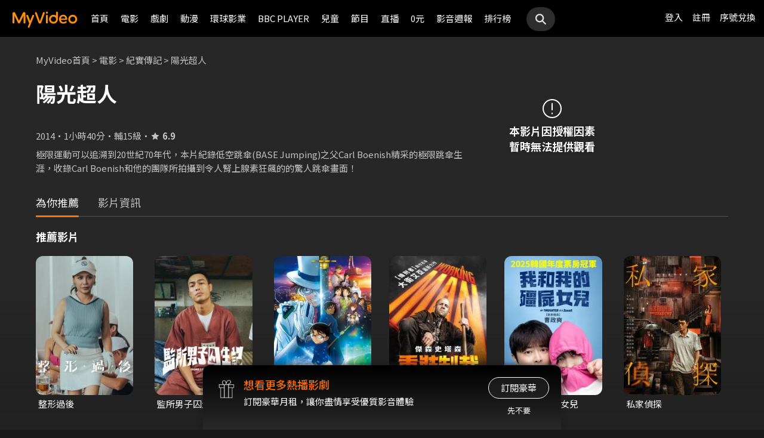

--- FILE ---
content_type: text/html;charset=UTF-8
request_url: https://www.myvideo.net.tw/details/0/159678
body_size: 28125
content:
     


 


<!DOCTYPE html PUBLIC "-//W3C//DTD HTML 4.01 Transitional//EN" "http://www.w3.org/TR/html4/loose.dtd">
<html lang="zh-Hant-TW">
  <head version="svn_trunk_88916" >
  	
    
  	
  		

<script type="text/javascript">
	window.onload = function() {         
        // 檢測是否為 iOS 或 android
        if(/iPhone|iPad|iPod|Android/i.test(navigator.userAgent)){
            // 只有手機端才跳轉 deeplink
			if(isFacebookWebView()){
			    let actionEncodedString = getEncodedDeepLinkString();
			    console.log("actionEncodedString: "+actionEncodedString);
                window.location.href = "twmmyvideo://myvideo?"+ actionEncodedString;
			}
        } 
    }
</script>
<meta charset="UTF-8">
<meta name="viewport" content="width=device-width, initial-scale=1.0, minimum-scale=1.0">
<meta name="description" content="《陽光超人》極限運動可以追溯到20世紀70年代，本片紀錄低空跳傘(BASE Jumping)之父Carl Boenish精采的極限跳傘生涯，收錄Carl Boenish和他的團隊所拍攝到令人腎上腺素狂飆的的驚人跳傘畫面！陽光超人線上看-紀實傳記、熱血體育-電影-MyVideo｜陪你每一刻 標籤：,導演：Marah Strauch,演員：Carl Boenish,Cecilie Bull,John Long,Marah Strauch" />
<meta property="og:title" content="陽光超人線上看-紀實傳記、熱血體育-電影-MyVideo｜陪你每一刻" />
<meta property="og:description" content="《陽光超人》極限運動可以追溯到20世紀70年代，本片紀錄低空跳傘(BASE Jumping)之父Carl Boenish精采的極限跳傘生涯，收錄Carl Boenish和他的團隊所拍攝到令人腎上腺素狂飆的的驚人跳傘畫面！陽光超人線上看-紀實傳記、熱血體育-電影-MyVideo｜陪你每一刻 標籤：,導演：Marah ..." />
<meta property="og:image" content="https://www.myvideo.net.tw/static/images/RWD/default_image.png" />
<meta property="og:site_name" content="MyVideo｜陪你每一刻">
<meta property="og:url" content="https://www.myvideo.net.tw/details/0/159678" />
<meta property="og:type" content="video.other" />
<meta property="fb:app_id" content="471215119589042" />



<!-- FB AppLinks Metadata Reference (android)-->
<meta property="al:android:url" content="twmmyvideo://myvideo?action=ct%3A159678%7C0" />
<meta property="al:android:app_name" content="MyVideo" />
<meta property="al:android:package" content="com.taiwanmobile.myVideo" />
<!-- FB AppLinks Metadata Reference (iOS)-->
<meta property="al:ios:url" content="twmmyvideo://myvideo?action=ct%3A159678%7C0">
<meta property="al:ios:app_name" content="MyVideo">
<meta property="al:ios:app_store_id" content="567629616">
<meta property="al:web:should_fallback" content="true">
<meta name="pubdate" content="2015-09-22T00:00:00+08:00" />
<meta name="lastmod" content="2022-08-11T00:00:00+08:00" />

<link rel="canonical" href="https://www.myvideo.net.tw/details/0/159678">
<link rel="amphtml" href="https://www.myvideo.net.tw/details/amp/0/159678">
<link rel="stylesheet" href="/static/css/RWD/videoList.css?PatchDate=20260115">
<link rel="stylesheet" href="/static/css/RWD/tabPanel.css?PatchDate=20260115">
<link rel="stylesheet" href="/static/css/RWD/popUp.css?PatchDate=20260115">
<link rel="stylesheet" href="/static/css/RWD/bottomLightBox.css?PatchDate=20260115">
<link rel="stylesheet" href="/static/css/RWD/style_btn.css?PatchDate=20260115">
<link rel="stylesheet" href="/static/css/RWD/style_frameMember.css?PatchDate=20260115">

<link rel="stylesheet" href="/static/css/RWD/style_delete_sub_account_popup.css?PatchDate=20260115">
<link rel="stylesheet" href="/static/css/RWD/style_movieIntro.css?PatchDate=20260115">
<link rel="stylesheet" href="/static/css/RWD/style_notification_popup.css?PatchDate=20260115">
<link rel="stylesheet" href="/static/css/RWD/style_num_password_popup.css?PatchDate=20260115">
<link rel="stylesheet" href="/static/css/RWD/style_num_password_input.css?PatchDate=20260115">




	




		
			<!-- seoVideoObject -->
			<script type="application/ld+json">
			{"embedUrl":"https://www.myvideo.net.tw/details/0/159678","image":"https://img.myvideo.net.tw/images/UNI040/0000/0210/201509211523293223_420x600.jpg","keywords":["Marah Strauch","Carl Boenish","Cecilie Bull","John Long","Marah Strauch","MyVideo｜陪你每一刻","線上看","電影","紀實傳記","熱血體育"],"@type":"VideoObject","director":[{"@type":"Person","name":"Marah Strauch","url":"https://www.myvideo.net.tw/search/Marah+Strauch/director/"}],"description":"《陽光超人》極限運動可以追溯到20世紀70年代，本片紀錄低空跳傘(BASE Jumping)之父Carl Boenish精采的極限跳傘生涯，收錄Carl Boenish和他的團隊所拍攝到令人腎上腺素狂飆的的驚人跳傘畫面！","dateModified":"2022-08-11T00:00:00+08:00","isAccessibleForFree":false,"@context":"http://schema.org","url":"https://www.myvideo.net.tw/details/0/159678","actor":[{"@type":"Person","name":"Carl Boenish","url":"https://www.myvideo.net.tw/search/Carl+Boenish/actor/"},{"@type":"Person","name":"Cecilie Bull","url":"https://www.myvideo.net.tw/search/Cecilie+Bull/actor/"},{"@type":"Person","name":"John Long","url":"https://www.myvideo.net.tw/search/John+Long/actor/"},{"@type":"Person","name":"Marah Strauch","url":"https://www.myvideo.net.tw/search/Marah+Strauch/actor/"}],"datePublished":"2015-09-22T00:00:00+08:00","duration":"PT100M","contentUrl":"https://www.myvideo.net.tw/player/0/159678/video?bundleType=1","dateCreated":"2015-09-22T00:00:00+08:00","uploadDate":"2015-09-22T00:00:00+08:00","genre":["紀實傳記","熱血體育"],"name":"陽光超人","@id":"https://www.myvideo.net.tw/details/0/159678","thumbnailUrl":"https://img.myvideo.net.tw/images/UNI040/0000/0210/201509211523293223_420x600.jpg"}
			</script>
		
		<!-- seoMovie -->
		<script type="application/ld+json">
			{"image":"https://img.myvideo.net.tw/images/UNI040/0000/0210/201509211523293223_420x600.jpg","keywords":["Marah Strauch","Carl Boenish","Cecilie Bull","John Long","Marah Strauch","MyVideo｜陪你每一刻","線上看","電影","紀實傳記","熱血體育"],"@type":"Movie","director":[{"@type":"Person","name":"Marah Strauch","url":"https://www.myvideo.net.tw/search/Marah+Strauch/director/"}],"description":"《陽光超人》極限運動可以追溯到20世紀70年代，本片紀錄低空跳傘(BASE Jumping)之父Carl Boenish精采的極限跳傘生涯，收錄Carl Boenish和他的團隊所拍攝到令人腎上腺素狂飆的的驚人跳傘畫面！","dateModified":"2022-08-11T00:00:00+08:00","@context":"http://schema.org","url":"https://www.myvideo.net.tw/details/0/159678","actor":[{"@type":"Person","name":"Carl Boenish","url":"https://www.myvideo.net.tw/search/Carl+Boenish/actor/"},{"@type":"Person","name":"Cecilie Bull","url":"https://www.myvideo.net.tw/search/Cecilie+Bull/actor/"},{"@type":"Person","name":"John Long","url":"https://www.myvideo.net.tw/search/John+Long/actor/"},{"@type":"Person","name":"Marah Strauch","url":"https://www.myvideo.net.tw/search/Marah+Strauch/actor/"}],"datePublished":"2015-09-22T00:00:00+08:00","duration":"PT100M","dateCreated":"2015-09-22T00:00:00+08:00","genre":["紀實傳記","熱血體育"],"name":"陽光超人","@id":"https://www.myvideo.net.tw/details/0/159678","aggregateRating":{"bestRating":"10","@type":"AggregateRating","ratingValue":"6.9","ratingCount":"280","worstRating":"1"},"thumbnailUrl":"https://img.myvideo.net.tw/images/UNI040/0000/0210/201509211523293223_420x600.jpg"}
		</script>
		
		<!-- 麵包屑優化 Start -->
		<script type="application/ld+json">
			{
				"@context":"http://schema.org",
				"@type":"BreadcrumbList",
				"itemListElement": [{"@type": "ListItem","position": 1,"item": "https://www.myvideo.net.tw/","name": "MyVideo首頁"},{"@type": "ListItem","position": 2,"item": "https://www.myvideo.net.tw/movie/","name": "電影"},{"@type": "ListItem","position": 3,"item": "https://www.myvideo.net.tw/mainGroup/SubCategory/documentary/","name": "紀實傳記"},{"@type": "ListItem","position": 4,"item": "https://www.myvideo.net.tw/details/0/159678","name": "陽光超人"}]
			}
		</script>
		<!-- 麵包屑優化 End -->
		<script type="application/ld+json">
			{
  				"@context": "http://schema.org",
  				"@type": "ViewAction",
  				"name": "陽光超人",
  				"target": [
    				{
    					"@type": "EntryPoint",
        				"urlTemplate": "https://mgw.myvideo.net.tw/deepLink/link.jsp?action=Content:159678|0"
    				}
  				]			
			}
		</script>
		<!-- seoItemList -->
		





<script>
	        window.dataLayer = window.dataLayer || [];
	        dataLayer.push({
	            "event": "ViewContent",
	            "product": {
	                "impressions": [
	                    {
	                        "name": "陽光超人", 
	                        "id": "159678", 
	                        "category": ["紀實傳記","熱血體育"], 
	                        "rating": '輔15級' 
	                    }
	                ]
	            }
	        });
	    </script>

<!-- 輸入密碼Popup -->

<script>

var serviceInfo = {
    isLiteService : 'N' == 'Y'? true : false,
    isLuxuryService :'N' == 'Y' ? true : false }
</script>
<!-- Criteo Product Tag -->
<script type="text/javascript">
	
	  window.criteo_q = window.criteo_q || [];
	  var deviceType = /iPad/.test(navigator.userAgent) ? "t"
	          : /Mobile|iP(hone|od)|Android|BlackBerry|IEMobile|Silk/
	                  .test(navigator.userAgent) ? "m" : "d";
	  window.criteo_q.push({
	    event: "setAccount",
	    account: 111489
	  }, {
	    event: "setEmail",
	    email: "",
	  }, {
	    event: "setSiteType",
	    type: deviceType
	  }, {
	    event: "viewItem",
	    item: "0_159678"
	  });
</script>
<!-- END Criteo Product Tag -->








    
    
        
        
            
        
    





  	
  	
    <link rel="shortcut icon" sizes="16x16" href="/static/images/favicon.ico" />
    <link rel="shortcut icon" sizes="128x128" href="/static/images/favicon-256x256.ico" />
    <link rel="apple-touch-icon" href="/static/images/favicon-256x256.ico" />
    <meta name="viewport" content="width=device-width, initial-scale=1.0, minimum-scale=1.0" />
    
    <title>陽光超人線上看-紀實傳記、熱血體育-電影-MyVideo｜陪你每一刻</title>
    
    
    <link rel="stylesheet" href="/static/css/RWD/reset.css?PatchDate=20260115" />
    <link rel="stylesheet" href="/static/css/RWD/style_preset.css?PatchDate=20260115" />
    <link rel="stylesheet" href="/static/css/RWD/style_frame.css?PatchDate=20260115" />
    <link rel="stylesheet" href="/static/css/RWD/style_footer.css?PatchDate=20260115" />
    <link rel="stylesheet" href="/static/css/RWD/style_frameMember.css?PatchDate=20260115" />
    <link rel="stylesheet" href="/static/css/RWD/style_main.css?PatchDate=20260115" />
    <link rel="stylesheet" href="/static/css/RWD/style_light_header.css?PatchDate=20260115" />
    <link rel="stylesheet" href="/static/css/RWD/style_header_dropdown_menu.css?PatchDate=20260115" />
	
	<link rel="stylesheet" href="/static/Swiper/swiper-bundle.min.css" />

    
    <style type="text/css">
      @media screen and (min-width: 1024px) {
          header.colorGR {
              background: linear-gradient(to bottom, rgba(0, 0, 0, 1) 0%, rgba(0, 0, 0, 0) 100%);
          }
          
          main{
      	    padding-top: 62px;
      	}
      	
      }
    </style>
    
    <script src="/static/js/jquery-3.6.0.min.js"></script>
    <script
      type="text/javascript"
      src="/static/reactJS/customizeSupportJS/myVideoCommonJS.min.js?PatchDate=20260115"
    ></script>
    <script type="text/javascript">
      var PSCPath = "";
      var Context = {
    	 
    	blackCardType  : '0',	
    	
    	blackData : {
    		
    		isLuxuryService : 'N',
    		
    		luxuryServiceIds: ''
    	},
      	remindInfo : {
      		isShow		: true,
      		homeBtnText : "訂閱豪華",
      		clickUrl	: "https://www.myvideo.net.tw/buyVideoCart/servletPromoRedirect.do?promotionId=PTA_2202181149563298&promotionType=1"
      	},
      	isLogin : "" !== "",
      	remindType : "" === "" ? "未登入"
      							: "N" === "Y"
      								? "超值月租"
      								: "N" === 'Y'
      									? "豪華月租訂閱豪華" : "未申裝"
      };

      $.ajaxSetup({
      	cache: false
      });
    </script>
	
  </head>
  <body>
  	



<!-- 為必免重複載入 -->


<!-- Criteo Loader File -->
<script type="text/javascript" src="//dynamic.criteo.com/js/ld/ld.js?a=111489" async="true"></script>
<!-- END Criteo Loader File -->


<!-- Criteo Visit Tag -->
<script type="text/javascript">
  window.criteo_q = window.criteo_q || [];
  var deviceType = /iPad/.test(navigator.userAgent) ? "t"
          : /Mobile|iP(hone|od)|Android|BlackBerry|IEMobile|Silk/
                  .test(navigator.userAgent) ? "m" : "d";
  window.criteo_q.push({
    event: "setAccount",
    account: 111489
  }, {
    event: "setEmail",
    email: "",
  }, {
    event: "setSiteType",
    type: deviceType
  }, {
    event: "viewPage"
  });
</script>
<!-- END Criteo Visit Tag -->



  
  
    
<!-- Google Tag Manager -->
<script>(function(w,d,s,l,i){w[l]=w[l]||[];w[l].push({'gtm.start':
new Date().getTime(),event:'gtm.js'});var f=d.getElementsByTagName(s)[0],
j=d.createElement(s),dl=l!='dataLayer'?'&l='+l:'';j.async=true;j.src=
'https://www.googletagmanager.com/gtm.js?id='+i+dl;f.parentNode.insertBefore(j,f);
})(window,document,'script','dataLayer','GTM-MF93N5D');</script>
<!-- End Google Tag Manager -->
<!-- Google Tag Manager (noscript) -->
<noscript><iframe src="https://www.googletagmanager.com/ns.html?id=GTM-MF93N5D"
height="0" width="0" style="display:none;visibility:hidden"></iframe></noscript>
<!-- End Google Tag Manager (noscript) -->
<script>
//push uid to dataLayer for user reconization.
  if(""){
    dataLayer.push({
      'event':'userId',
      'UID':''
    })
  }
if(!window.analyticsEventSender){
  let analyticsEventSender = {
    send_Event: function (...strs) {
    },
    send_page_view: function (str) {
    },
    pushToDataLayer: function(data){
			dataLayer.push(data)
    }
  };
  window.analyticsEventSender = analyticsEventSender;
}
</script>

  

<script type="text/javascript">
	function writeGA(str) {
		window.analyticsEventSender.send_page_view(str);
	}
	function writeGA_Event(str) {
		window.analyticsEventSender.send_Event('play', 'free', str);
	}
	function writeGA_Event_paid(str) {
		window.analyticsEventSender.send_Event('play', 'paid', str);
	}
	function writeGA_Event_browser(str) {
		window.analyticsEventSender.send_Event('play', 'browser', str);
	}
	// New ga event for log recommend
	function writeGA_Click_Recommend_Event(str) {
		window.analyticsEventSender.send_Event('click', 'recommend', str);
	}
	// New ga event for player
	function writeGA_Player(str1, str2, str3) {
		window.analyticsEventSender.send_Event(str1, str2, str3);
	}

	// New ga event for addQ , banner, 版位GA
	function writeGA_Event_click(str1, str2, str3) {
		window.analyticsEventSender.send_Event(str1, str2, str3);
	}

	// New ga event for go myfoneshopping
	function writeGA_shopping(str) {
		window.analyticsEventSender.send_Event('外部連結', '導購', str);
	}
	function pushToDataLayer(data) {
		window.analyticsEventSender.pushToDataLayer(data);
	}
</script>
<script type="text/javascript" defer="defer">
  var _mTrack = _mTrack || [];
  _mTrack.push([ 'trackPage' ]);

  (function() {
    var mClientId = '558dza12683';
    var mProto = ('https:' == document.location.protocol ? 'https://'
        : 'http://');
    var mHost = 'tracker.marinsm.com';
    var mt = document.createElement('script');
    mt.type = 'text/javascript';
    mt.async = true;
    mt.src = mProto + mHost + '/tracker/async/' + mClientId + '.js';
    var fscr = document.getElementsByTagName('script')[0];
    fscr.parentNode.insertBefore(mt, fscr);
  })();
</script>
<noscript>
  <img src='https://tracker.marinsm.com/tp?act=1&cid=558dza12683&script=no'>
</noscript>

<script>
!function(e,t,n,a,c,o,s){e.fbq||(c=e.fbq=function(){c.callMethod?c.callMethod.apply(c,arguments):c.queue.push(arguments)},e._fbq||(e._fbq=c),c.push=c,c.loaded=!0,c.version="2.0",c.queue=[],o=t.createElement(n),o.async=!0,o.src=a,s=t.getElementsByTagName(n)[0],s.parentNode.insertBefore(o,s))}(window,document,"script","https://connect.facebook.net/en_US/fbevents.js"),fbq("init","792098837661675"),fbq("track","PageView");
</script>
<noscript><img height="1" width="1" style="display:none" src="https://www.facebook.com/tr?id=792098837661675&ev=PageView&noscript=1"/></noscript>


    <input type="hidden" value="PC" id="deviceType" />
    <input type="hidden" value="20260115" id="patchDate" />
    <input type="hidden" value="https://mgw3.myvideo.net.tw/myVideo.api/" id="TWM_MyVideoAPI" />
    <input type="hidden" value="https://mgw2.myvideo.net.tw/myVideo.api/" id="TWM_MyVideoAPI_shunt" />
    

    <div class="wrap">
    
    <!-- APP 隱藏Header UI -->
   	  	
	      <div id="reactRenderTargetHeader">
	         
	        













<header class="colorBK">
	<div class="headerBox">
		<div class="hdGroup">
			<img id="ham" class="padMobi" src="/static/images/RWD/icon_header_ham.png" />
			<a href="/index.do">
				<img id="logo" src="/static/images/RWD/brand_logo.png" />
			</a>
			<div class="linkArea">
				<a class="searchBox" href="#">
					<img class="search" src="/static/images/RWD/icon_header_search.png" />
				</a>
				<ul class="linkService">

					<li><a href="/login.do" title="登入MyVideo立即觀賞">登入</a></li>
					<li><a href="/goSignUpPage.do" title="免費加入MyVideo">註冊</a></li>

					<li><a href="/SN-exchange" title="序號兌換">序號兌換</a></li>
				</ul>
			</div>
		</div>
		<div class="depart">
			<ul itemscope itemtype="http://www.schema.org/SiteNavigationElement">
	
						<li class="topMenuScroll_UX_RECOMMEND_HOME" id="UX_RECOMMEND_HOME" itemprop="name">
							<a href="/index.do" itemprop="url" title="首頁">首頁</a>
						</li>
	
						<li class="topMenuScroll_UXM_MOVIE" id="UXM_MOVIE" itemprop="name">
							<a href="/movie/" itemprop="url" title="電影">電影</a>
						</li>
	
						<li class="topMenuScroll_UXM_DRAMA" id="UXM_DRAMA" itemprop="name">
							<a href="/drama/" itemprop="url" title="戲劇">戲劇</a>
						</li>
	
						<li class="topMenuScroll_UXM_CARTOON" id="UXM_CARTOON" itemprop="name">
							<a href="/cartoon/" itemprop="url" title="動漫">動漫</a>
						</li>
	
						<li class="topMenuScroll_UXM_STUDIO_UNIVERSAL" id="UXM_STUDIO_UNIVERSAL" itemprop="name">
							<a href="/Studio_Universal/" itemprop="url" title="環球影業">環球影業</a>
						</li>
	
						<li class="topMenuScroll_UXM_BBCPLAYER" id="UXM_BBCPLAYER" itemprop="name">
							<a href="/BBCPlayer/" itemprop="url" title="BBC PLAYER">BBC PLAYER</a>
						</li>
	
						<li class="topMenuScroll_UXM_CHILD" id="UXM_CHILD" itemprop="name">
							<a href="/child/" itemprop="url" title="兒童">兒童</a>
						</li>
	
						<li class="topMenuScroll_UXM_MUSIC" id="UXM_MUSIC" itemprop="name">
							<a href="/music/" itemprop="url" title="節目">節目</a>
						</li>
	
						<li class="topMenuScroll_UX_LIVE_CHANNEL_PORTAL" id="UX_LIVE_CHANNEL_PORTAL" itemprop="name">
							<a href="/LiveChannel/" itemprop="url" title="直播">直播</a>
						</li>
	
						<li class="topMenuScroll_UXM_FREE_MENU" id="UXM_FREE_MENU" itemprop="name">
							<a href="/free_menu/" itemprop="url" title="0元">0元</a>
						</li>
	
				<li><a href="https://blog.myvideo.net.tw/" title="影音週報">影音週報</a></li>
				
					<li><a href="/rank/" title="排行榜">排行榜</a></li>
	
			</ul>
			<a class="searchBox" href="#">
				<img class="search" src="/static/images/RWD/icon_header_search.png" />
			</a>
		</div>
	</div>
</header> 
	      </div>
     	<script src="/static/react-js/header.bundle.js?PatchDate=20260115"></script>
      
      
      
		
		
		
		
		
		
		
       
		
		
		
		
		
		
		
		
		
		
		
		
		
		
		
		
		
		

		
		

		
		
		
		
		

		
		
		

		

		
		
		
		

		
		
		
		
		
		

		<div class="wrap">
				<!-- 18禁Popup -->
				

				<!-- 登入Popup -->
				<section class="rent popUp" id="loginPopUp">
						<div class="popUpBox">
								<content>
								<p>請登入後繼續操作</p>
								</content>
								<div class="btnBox">
										<button class="btn outline size_50_45_36">取消</button>
										<button class="btn color size_50_45_36" onclick="goToLoginPage()">確定</button>
								</div>
						</div>
				</section>

				<!-- 偵測 FB webview情況下-->
                <section class="rent popUp" id="intentBrowserPopUp" style="display:none;">
                    <div class="popUpBox">
                        <content>
                            <p>偵測到您在 Facebook 應用程式中瀏覽</p>
                            <p>建議點選右上角 <strong>⋯</strong> 選單</p>
                            <p>選擇「<strong>使用外部瀏覽器開啟</strong>」</p>
                            <p>獲得更完整的使用體驗</p>
                            <p>若尚未安裝 APP，請點選下方下載</p>
                        </content>
                    <div class="btnBox">
                        <button class="btn outline size_50_45_36" onclick="closeIntentBrowserPopup()">我知道了</button>
                        <button class="btn color size_50_45_36" onclick="downloadApp()">下載 APP</button>
                    </div>
                    </div>
                </section>

				<div class="popUpMovie" id="playMovieDiv" style="display:none;">
			    	<div class="popUpBox">
			    		<iframe id="playVideo" name="playVideo"  width="100%" height="100%" title="playVideo"
		                        src="" frameBorder="0" scrolling="no" allowFullScreen>
		                        Your browser doesn't support iframes.	
		                </iframe>                    
			    	</div>
		    	</div>
				<!-- Main -->
				<main>
						<div class="movieIntroArea">
								 <!-- Video Bg -->
								
								<!-- Content start -->
								<div class="areaWrap">
										
										<!-- 本片資訊 -->
										<div class="videoArea">
												<div
														class="videoAreaBox expired">
														<!-- 此處加上"expired"為已下架，上架中請不用加此class ex:class="videoAreaBox expired" -->
														<div class="videoFloat">
																<!-- 下架 -->
																<div class="videoExpired">
																		<img src="/static/images/RWD/icon_notice.svg" loading="lazy" alt="通知圖標">
																		<p>
																				本影片因授權因素<br>暫時無法提供觀看
																		</p>
																</div>
																<!-- 預告片 -->
																

														</div>
												</div>
												<div class="introWrap">
														<!-- 麵包屑 -->
														<ul class="breadcrumbs">
																<!-- <li><a href="/">MyVideo首頁</a>&nbsp;&gt;</li>
	                                <li><a href="#">戲劇</a>&nbsp;&gt;</li>
	                                <li><a href="#">台劇</a>&nbsp;&gt;</li>
	                                <li><p>想見你</p></li>-->
																
																		
																				<li><a href="/">MyVideo首頁</a>&nbsp;&gt;</li>
																		
																		
																
																		
																				<li><a href="/movie/">電影</a>&nbsp;&gt;</li>
																		
																		
																
																		
																				<li><a href="/mainGroup/SubCategory/documentary/">紀實傳記</a>&nbsp;&gt;</li>
																		
																		
																
																		
																		
																				<li><p>陽光超人</p></li>
																		
																
														</ul>
														<div class="introArea">
														  
														   <div class="introNoticeBox">
														  		
                               								   													
                               								     
                               								     
                               								     
                               								       <!-- 上/下架 -->
                               								       <!-- 下架文字："下架日期：mm月dd日" 上架文字："將於mm月dd日上架" -->
                               								       
                               								       <!--  下架文字："將於mm月dd日上架" -->
                               								       
											   						<!-- 上架文字：："將於mm月dd日上架" -->
                               								       
                               								     
                               								   
															   </div>
                               								 
																<div class="title">
																		<!-- 影片標題 -->
																		
																				
																				
																				
																				
																						<h1 id="movieTitle">陽光超人</h1>
																				
																		
                                    <script type="text/javascript">
                                      var movieTitle = document.getElementById('movieTitle') ? document.getElementById('movieTitle').innerText : false ;
                                    </script>
                              
																</div>
                              <!-- 選單 -->
																<div class="seasonSelectBox">
																		
																		<ul class="seasonSelectorList">
																				
																		</ul>
																</div>
																<div class="introAreaBox">


																		<ul>
																				
																						<li class="introList">2014</li>
																				
																			
																			
																			
																			
																			
																						<li class="introList">1小時40分</li>
																				
																				
																						<li class="introList">輔15級</li>
																				
																																								
                                        										
																						<!-- Yahoo評分 -->
																						
																						<!-- 原始評分 -->
																						
																								<li class="introList"><i class="introListScoreIcon"><img
																												src="/static/images/RWD/icon_star_fill.svg" loading="lazy" alt="評分"></i><span
																										class="introListScore">6.9</span></li>
																						
																				

																		</ul>
																		<!--<ul>-->
																				<!-- 原版 -->
																				<!-- 評分：Yahoo評分/原始評分，不會同時顯示 -->
																				<!-- 原始評分 -->
																				<!-- <li class="introList">Yahoo 奇摩電影戲劇<a href="#" target="_blank">3.5星</a></li> -->
																				<!-- 原始評分 -->
																				<!-- <li class="introList"><i><img src="/static/images/RWD/icon_star_fill.svg"></i><span class="introListScore">8.6</span></li> -->
																				<!-- 套資料後 -->
																				<!-- 
																					
																							<li class="introList">280人喜歡</li>
																					
																				-->
																		<!--</ul>-->
																</div>
														</div>
														
														
														<div class="infoArea">

																

																
																		<div class="describeArea multiLine">
																				<p class="describe">極限運動可以追溯到20世紀70年代，本片紀錄低空跳傘(BASE Jumping)之父Carl Boenish精采的極限跳傘生涯，收錄Carl Boenish和他的團隊所拍攝到令人腎上腺素狂飆的的驚人跳傘畫面！</p>
																				<img class="lineOpen" src="/static/images/RWD/icon_arrow_down.svg" loading="lazy" alt="展開">
																		</div>
																
																
																
																	
																	
																		
																	
																																
														</div>
												</div>
										</div>

										<!-- Tab選單 20221229 切換頁籤調整CSS-->
									     <input type="radio" name="tabItem" id="tabEpisode" value="集數" >
                    					 <input type="radio" name="tabItem" id="tabTrailer" value="預告與更多" >
                    					 <input type="radio" name="tabItem" id="tabRecommend" value="為你推薦" checked>
                    					 <input type="radio" name="tabItem" id="tabInformation" value="影片資訊" >
                    					 
										<div class="tabArea">
												<div class="tabAreaBox">
														<div class="tabUnderline"></div>
														<div class="tabItemBox">
																<!-- "tabItem"順序第一個：加上"activeFirst" 20221229 切換頁籤調整CSS-->
																
																
                                								
                                								
                                									<label class="tabItem analytics_Click_DetailsPage_Tab_Recommend activeFirst" for="tabRecommend"
                                									onclick="sendGAClickEvent('分頁_為你推薦')"><h3>為你推薦</h3></label>
                                								
                                								
                                								
                                								<label class="tabItem analytics_Click_DetailsPage_Tab_Info " for="tabInformation"
                                									onclick="sendGAClickEvent('分頁_影片資訊')"><h3>影片資訊</h3></label>
																
														</div>
												</div>
										</div>

										<!-- 集數 -->
										<div class="episode toggleArea hidden" id="episode">
												<!-- 集數選單 -->

												<div class="subTabArea hidden">
														<div class="subTabAreaBox">

																<ul class="subTabItemBox">
																		
																</ul>


														</div>
												</div>
													
											
											</div>
										

										<!-- 預告與更多 -->
										<div class="trailer toggleArea hidden" id="trailer">
												
												
												
										</div>

										<!-- 為你推薦 -->
										<div class="recommend toggleArea " id="recommend">
												
														<div class="toggleAreaBox recommendAreaBox">
																<p class="movieSubTitle">推薦影片</p>
																<div class="movieArea posterArea">
																		<div class="moviePoster">
																				<!-- 推薦影片區塊 start -->
																				
																						
																						<figure class="moviePosterItem">
																								<a href="/details/3/32273"
																										class="posterItem movieItem" onclick="sendGAClickEvent('推薦影片')"> 
																												
																														<img alt="整形過後" src="https://img.myvideo.net.tw/images/PIS010/0000/0002/202512010929090156_190x270.jpg" loading="lazy">
																												
																												
																										 <!-- 顯圖 --> <!-- <img alt="" src="https://img.myvideo.net.tw/images/PIS010/0000/0002/202512010929090156_190x270.jpg"> --> <!-- 右上角 圓角Tag --> <!-- <span class="posterTag movieTag" style="background-color:#bdbdbd; color:var(--color-black);">單次付費</span> -->
																								</a>
																								<!-- 影片標題 -->
																								<figcaption>
																										<a href="/details/3/32273">整形過後</a>
																								</figcaption>
																						</figure>
																				
																						
																						<figure class="moviePosterItem">
																								<a href="/details/3/32079"
																										class="posterItem movieItem" onclick="sendGAClickEvent('推薦影片')"> 
																												
																														<img alt="監所男子囚生記" src="https://img.myvideo.net.tw/images/IQI010/0000/0025/202511101832057412_190x270.jpg" loading="lazy">
																												
																												
																										 <!-- 顯圖 --> <!-- <img alt="" src="https://img.myvideo.net.tw/images/IQI010/0000/0025/202511101832057412_190x270.jpg"> --> <!-- 右上角 圓角Tag --> <!-- <span class="posterTag movieTag" style="background-color:#bdbdbd; color:var(--color-black);">單次付費</span> -->
																								</a>
																								<!-- 影片標題 -->
																								<figcaption>
																										<a href="/details/3/32079">監所男子囚生記</a>
																								</figcaption>
																						</figure>
																				
																						
																						<figure class="moviePosterItem">
																								<a href="/details/0/406014"
																										class="posterItem movieItem" onclick="sendGAClickEvent('推薦影片')"> 
																												
																														<img alt="名偵探柯南 100萬美元的五稜星" src="https://img.myvideo.net.tw/images/PRO010/0000/1557/202511180905340543_190x270.jpg" loading="lazy">
																												
																												
																										 <!-- 顯圖 --> <!-- <img alt="" src="https://img.myvideo.net.tw/images/PRO010/0000/1557/202511180905340543_190x270.jpg"> --> <!-- 右上角 圓角Tag --> <!-- <span class="posterTag movieTag" style="background-color:#bdbdbd; color:var(--color-black);">單次付費</span> -->
																								</a>
																								<!-- 影片標題 -->
																								<figcaption>
																										<a href="/details/0/406014">名偵探柯南 100萬美元的五稜星</a>
																								</figcaption>
																						</figure>
																				
																						
																						<figure class="moviePosterItem">
																								<a href="/details/0/429920"
																										class="posterItem movieItem" onclick="sendGAClickEvent('推薦影片')"> 
																												
																														<img alt="重裝制裁" src="https://img.myvideo.net.tw/images/MOV010/0000/3198/202512171725248926_190x270.jpg" loading="lazy">
																												
																												
																										 <!-- 顯圖 --> <!-- <img alt="" src="https://img.myvideo.net.tw/images/MOV010/0000/3198/202512171725248926_190x270.jpg"> --> <!-- 右上角 圓角Tag --> <!-- <span class="posterTag movieTag" style="background-color:#bdbdbd; color:var(--color-black);">單次付費</span> -->
																								</a>
																								<!-- 影片標題 -->
																								<figcaption>
																										<a href="/details/0/429920">重裝制裁</a>
																								</figcaption>
																						</figure>
																				
																						
																						<figure class="moviePosterItem">
																								<a href="/details/0/428688"
																										class="posterItem movieItem" onclick="sendGAClickEvent('推薦影片')"> 
																												
																														<img alt="我和我的殭屍女兒" src="https://img.myvideo.net.tw/images/MOV010/0000/3182/202511201437355786_190x270.jpg" loading="lazy">
																												
																												
																										 <!-- 顯圖 --> <!-- <img alt="" src="https://img.myvideo.net.tw/images/MOV010/0000/3182/202511201437355786_190x270.jpg"> --> <!-- 右上角 圓角Tag --> <!-- <span class="posterTag movieTag" style="background-color:#bdbdbd; color:var(--color-black);">單次付費</span> -->
																								</a>
																								<!-- 影片標題 -->
																								<figcaption>
																										<a href="/details/0/428688">我和我的殭屍女兒</a>
																								</figcaption>
																						</figure>
																				
																						
																						<figure class="moviePosterItem">
																								<a href="/details/0/427004"
																										class="posterItem movieItem" onclick="sendGAClickEvent('推薦影片')"> 
																												
																														<img alt="私家偵探" src="https://img.myvideo.net.tw/images/AVJ010/0000/2557/202510201543562910_190x270.jpg" loading="lazy">
																												
																												
																										 <!-- 顯圖 --> <!-- <img alt="" src="https://img.myvideo.net.tw/images/AVJ010/0000/2557/202510201543562910_190x270.jpg"> --> <!-- 右上角 圓角Tag --> <!-- <span class="posterTag movieTag" style="background-color:#bdbdbd; color:var(--color-black);">單次付費</span> -->
																								</a>
																								<!-- 影片標題 -->
																								<figcaption>
																										<a href="/details/0/427004">私家偵探</a>
																								</figcaption>
																						</figure>
																				
																						
																						<figure class="moviePosterItem">
																								<a href="/details/3/31648"
																										class="posterItem movieItem" onclick="sendGAClickEvent('推薦影片')"> 
																												
																														<img alt="差點在迷宮深處被信任的夥伴殺掉，但靠著天賜技能「無限扭蛋」獲得等級9999的夥伴，我要向前隊友和世界展開復仇&amp;「給他們好看！」" src="https://img.myvideo.net.tw/images/MUS030/0002/4096/202509191213220881_190x270.jpg" loading="lazy">
																												
																												
																										 <!-- 顯圖 --> <!-- <img alt="" src="https://img.myvideo.net.tw/images/MUS030/0002/4096/202509191213220881_190x270.jpg"> --> <!-- 右上角 圓角Tag --> <!-- <span class="posterTag movieTag" style="background-color:#bdbdbd; color:var(--color-black);">單次付費</span> -->
																								</a>
																								<!-- 影片標題 -->
																								<figcaption>
																										<a href="/details/3/31648">差點在迷宮深處被信任的夥伴殺掉，但靠著天賜技能「無限扭蛋」獲得等級9999的夥伴，我要向前隊友和世界展開復仇&amp;「給他們好看！」</a>
																								</figcaption>
																						</figure>
																				
																						
																						<figure class="moviePosterItem">
																								<a href="/details/0/428676"
																										class="posterItem movieItem" onclick="sendGAClickEvent('推薦影片')"> 
																												
																														<img alt="聖母殺手" src="https://img.myvideo.net.tw/images/EAG010/0000/0640/202511241122341849_190x270.jpg" loading="lazy">
																												
																												
																										 <!-- 顯圖 --> <!-- <img alt="" src="https://img.myvideo.net.tw/images/EAG010/0000/0640/202511241122341849_190x270.jpg"> --> <!-- 右上角 圓角Tag --> <!-- <span class="posterTag movieTag" style="background-color:#bdbdbd; color:var(--color-black);">單次付費</span> -->
																								</a>
																								<!-- 影片標題 -->
																								<figcaption>
																										<a href="/details/0/428676">聖母殺手</a>
																								</figcaption>
																						</figure>
																				
																						
																						<figure class="moviePosterItem">
																								<a href="/details/0/428950"
																										class="posterItem movieItem" onclick="sendGAClickEvent('推薦影片')"> 
																												
																														<img alt="異能5：死了一個超人以後" src="https://img.myvideo.net.tw/images/MOV010/0000/3176/202511191717039230_190x270.jpg" loading="lazy">
																												
																												
																										 <!-- 顯圖 --> <!-- <img alt="" src="https://img.myvideo.net.tw/images/MOV010/0000/3176/202511191717039230_190x270.jpg"> --> <!-- 右上角 圓角Tag --> <!-- <span class="posterTag movieTag" style="background-color:#bdbdbd; color:var(--color-black);">單次付費</span> -->
																								</a>
																								<!-- 影片標題 -->
																								<figcaption>
																										<a href="/details/0/428950">異能5：死了一個超人以後</a>
																								</figcaption>
																						</figure>
																				
																						
																						<figure class="moviePosterItem">
																								<a href="/details/0/204279"
																										class="posterItem movieItem" onclick="sendGAClickEvent('推薦影片')"> 
																												
																												
																														<div class="imgBox">
																																<img alt="猛毒" src="https://img.myvideo.net.tw/images/CPT010/0000/0142/201811131633347802_190x270.jpg" loading="lazy">
																																
																																		<span class="posterTag movieTag"
																																				style="background-color:#A8DC7D; color:#000000;">單次付費</span>
																																
																																
																														</div>
																												
																										 <!-- 顯圖 --> <!-- <img alt="" src="https://img.myvideo.net.tw/images/CPT010/0000/0142/201811131633347802_190x270.jpg"> --> <!-- 右上角 圓角Tag --> <!-- <span class="posterTag movieTag" style="background-color:#bdbdbd; color:var(--color-black);">單次付費</span> -->
																								</a>
																								<!-- 影片標題 -->
																								<figcaption>
																										<a href="/details/0/204279">猛毒</a>
																								</figcaption>
																						</figure>
																				
																						
																						<figure class="moviePosterItem">
																								<a href="/details/3/32162"
																										class="posterItem movieItem" onclick="sendGAClickEvent('推薦影片')"> 
																												
																												
																														<div class="imgBox">
																																<img alt="上山吧！台灣隊" src="https://img.myvideo.net.tw/images/SAN030/0000/2959/202601091054568701_190x270.jpg" loading="lazy">
																																
																																		<span class="posterTag movieTag"
																																				style="background-color:#FF6B00; color:#FFFFFF;">跟播</span>
																																
																																
																														</div>
																												
																										 <!-- 顯圖 --> <!-- <img alt="" src="https://img.myvideo.net.tw/images/SAN030/0000/2959/202601091054568701_190x270.jpg"> --> <!-- 右上角 圓角Tag --> <!-- <span class="posterTag movieTag" style="background-color:#bdbdbd; color:var(--color-black);">單次付費</span> -->
																								</a>
																								<!-- 影片標題 -->
																								<figcaption>
																										<a href="/details/3/32162">上山吧！台灣隊</a>
																								</figcaption>
																						</figure>
																				
																						
																						<figure class="moviePosterItem">
																								<a href="/details/3/32240"
																										class="posterItem movieItem" onclick="sendGAClickEvent('推薦影片')"> 
																												
																														<img alt="大生意人" src="https://img.myvideo.net.tw/images/ALL030/0001/6131/202511251057002623_190x270.jpg" loading="lazy">
																												
																												
																										 <!-- 顯圖 --> <!-- <img alt="" src="https://img.myvideo.net.tw/images/ALL030/0001/6131/202511251057002623_190x270.jpg"> --> <!-- 右上角 圓角Tag --> <!-- <span class="posterTag movieTag" style="background-color:#bdbdbd; color:var(--color-black);">單次付費</span> -->
																								</a>
																								<!-- 影片標題 -->
																								<figcaption>
																										<a href="/details/3/32240">大生意人</a>
																								</figcaption>
																						</figure>
																				
																				<!-- 推薦影片區塊 end -->
																		</div>
																</div>
														</div>
												

												
										</div>

										<!-- 影片資訊 -->
										<div class="information toggleArea hidden" id="information">
												<div class="toggleAreaBox infoAreaBox">
					                            	<table class="infoArea">
																
																
						                                			<tr class="infoItem">
						                                    			<th><h4>導演：</h4></th>
																			<td>
																				
																					<p>
																						
																						<a href="https://www.myvideo.net.tw/search/Marah+Strauch/director/" target="_blank">
																							Marah Strauch
																						</a>
																					</p>
																				
																			</td>
																		</tr>
																

																
						                                			<tr class="infoItem">
						                                    			<th><h4>演員：</h4></th>
																			<td>
																				<!-- 頓號、：在li中、a後加入<span>、</span> -->
																				
																					<p>
																						
																						<a href="https://www.myvideo.net.tw/search/Carl+Boenish/actor/" target="_blank">
																							Carl Boenish
																						</a>
																					</p>
																				
																					<p>
																						<span>、</span>
																						<a href="https://www.myvideo.net.tw/search/Cecilie+Bull/actor/" target="_blank">
																							Cecilie Bull
																						</a>
																					</p>
																				
																					<p>
																						<span>、</span>
																						<a href="https://www.myvideo.net.tw/search/John+Long/actor/" target="_blank">
																							John Long
																						</a>
																					</p>
																				
																					<p>
																						<span>、</span>
																						<a href="https://www.myvideo.net.tw/search/Marah+Strauch/actor/" target="_blank">
																							Marah Strauch
																						</a>
																					</p>
																				
																			</td>
																		</tr>
																

																
						                                			<tr class="infoItem">
						                                    			<th><h4>發音：</h4></th>
																		<td>
																			
																			
																			
																			
																			
																			
																			
																			<p>英語</p>
																		</td>
																	</tr>
																
																
																

																															

																
						                                			<tr class="infoItem">
						                                   	 			<th><h4>類別：</h4></th>
																		<td>
																			
																					<p><a href="/mainGroup/SubCategory/documentary/"
																							target="_blank">紀實傳記</a> <span> 、
																					</span></p>
																			
																					<p><a href="/mainGroup/SubCategory/sports_movie/"
																							target="_blank">熱血體育</a> <span> 
																					</span></p>
																			
																		</td>
																	</tr>
																

																
																	<tr class="infoItem">
				                                    					<th><h4>支援裝置：</h4></th>
																		<td>
																			
																					<p>手機
																									<span>、</span>
																							
																					</p>

																			
																					<p>平板
																									<span>、</span>
																							
																					</p>

																			
																					<p>電腦
																									<span>、</span>
																							
																					</p>

																			
																					<p>Chromecast
																									<span>、</span>
																							
																					</p>

																			
																					<p>Android TV
																									<span>、</span>
																							
																					</p>

																			
																					<p>Samsung TV
																									<span>、</span>
																							
																					</p>

																			
																					<p>Apple TV
																					</p>

																			
																		</td>
																	</tr>
																
														</table>
												</div>
										</div>
								</div>
								<!-- Content end -->
						</div>
				</main>
				<!-- Footer -->
		</div>

		<!-- Mobile評分選單 -->
		<div class="likeAreaBox likeAreaBoxMobile" style="display: none;">
				<div class="likeBackdrop"></div>
				<div class="likeArea likeAreaMobile" style="display: none;">
						<!-- 不喜歡 -->
						<div class="btnScore btnUnlike analytics_Click_DetailsPage_dislike">
								<svg viewBox="0 0 17 17" xmlns="http://www.w3.org/2000/svg">
	                    <!-- 填色："iconLikeFill"
	                        框："iconLikeStroke" -->
	                    <path class="iconLikeFill" fill-rule="evenodd" clip-rule="evenodd"
												d="M7.11,15.25a1,1,0,0,1-1.34-.05l-.58-.6a1,1,0,0,1-.08-1.33L6.4,11.54l-4.26,0a1,1,0,0,1-1-.7l-.13-.41a.91.91,0,0,1,0-.63L3.9,1.67A1,1,0,0,1,4.85,1h5.62a1,1,0,0,1,.8.4l.77,1A1,1,0,0,1,12.88,2h1.65a1,1,0,0,1,1,1V10.5a1,1,0,0,1-1,1H12.88a1,1,0,0,1-.9-.58Z" />
	                    <path class="iconLikeStroke"
												d="M5.77,15.2l.36-.34h0Zm1.34.05-.33-.37h0ZM5.19,14.6l.36-.35h0Zm-.08-1.33-.4-.3h0ZM6.4,11.54l.4.29.6-.8h-1Zm-4.26,0v0Zm-1-.7.47-.15h0Zm-.13-.41-.48.15h0Zm0-.63L.58,9.67h0ZM3.9,1.67l.47.17h0Zm7.37-.27-.4.3h0Zm.77,1-.4.3.43.58.39-.61ZM12,10.92l.45-.21-.28-.61-.51.45ZM5.41,15.55a1.47,1.47,0,0,0,2,.08l-.67-.75a.47.47,0,0,1-.65,0Zm-.58-.61.58.61.72-.69-.58-.61Zm-.12-2a1.54,1.54,0,0,0,.12,2l.72-.69a.54.54,0,0,1,0-.69ZM6,11.24,4.71,13l.81.59L6.8,11.83Zm.39-.2-4.25,0v1L6.4,12Zm-4.25,0a.52.52,0,0,1-.49-.35L.7,11a1.51,1.51,0,0,0,1.44,1.05Zm-.49-.35-.13-.41-.95.3L.7,11Zm-.13-.41a.5.5,0,0,1,0-.32L.58,9.67a1.54,1.54,0,0,0,0,.95Zm0-.32L4.37,1.84l-.94-.33L.58,9.67ZM4.37,1.84a.5.5,0,0,1,.48-.34V.5a1.5,1.5,0,0,0-1.42,1Zm.48-.34h5.62V.5H4.85Zm5.62,0a.48.48,0,0,1,.4.2l.8-.6a1.49,1.49,0,0,0-1.2-.6Zm.4.2.77,1,.8-.6-.77-1Zm2-.25a1.48,1.48,0,0,0-1.26.7l.84.54a.51.51,0,0,1,.42-.24Zm1.65,0H12.88v1h1.65ZM16,3a1.5,1.5,0,0,0-1.5-1.5v1A.51.51,0,0,1,15,3Zm0,7.55V3H15V10.5ZM14.53,12A1.5,1.5,0,0,0,16,10.5H15a.51.51,0,0,1-.5.5Zm-1.65,0h1.65V11H12.88Zm-1.36-.87a1.51,1.51,0,0,0,1.36.87V11a.5.5,0,0,1-.45-.29Zm-4.07,4.5,4.86-4.34-.67-.74L6.78,14.88Z" />
	                </svg>
								<span>不喜歡</span>
						</div>
						<!-- 喜歡 -->
						<div class="btnScore btnLike analytics_Click_DetailsPage_like">
								<svg viewBox="0 0 17 17" xmlns="http://www.w3.org/2000/svg">
	                    <path class="iconLikeFill" fill-rule="evenodd" clip-rule="evenodd"
												d="M9.41611 1.24762C9.80886 0.897745 10.3961 0.921282 10.7592 1.30145L11.3366 1.90593C11.6807 2.26624 11.7142 2.83413 11.415 3.23689L10.1298 4.96689L14.3887 4.92662C14.8275 4.92247 15.2178 5.20498 15.351 5.62321L15.4815 6.03331C15.5472 6.23953 15.5442 6.46147 15.473 6.66583L12.6266 14.8317C12.4866 15.2334 12.1077 15.5025 11.6823 15.5025H6.05619C5.742 15.5025 5.44607 15.3549 5.25715 15.1038L4.49001 14.0844C4.31257 14.3633 4.00072 14.5484 3.64564 14.5484H2C1.44771 14.5484 1 14.1007 1 13.5484V6.00592C1 5.45364 1.44772 5.00592 2 5.00592H3.64564C4.04611 5.00592 4.3916 5.24133 4.55128 5.58132L9.41611 1.24762Z" />
	                    <path class="iconLikeStroke"
												d="M10.7592 1.30145L10.3977 1.64679L10.3977 1.64679L10.7592 1.30145ZM9.41611 1.24762L9.74869 1.62096L9.74869 1.62096L9.41611 1.24762ZM11.3366 1.90593L10.975 2.25127L10.975 2.25127L11.3366 1.90593ZM11.415 3.23689L11.8163 3.53506L11.8163 3.53506L11.415 3.23689ZM10.1298 4.96689L9.72845 4.66873L9.12847 5.47638L10.1345 5.46687L10.1298 4.96689ZM14.3887 4.92662L14.3934 5.4266L14.3887 4.92662ZM15.351 5.62321L14.8745 5.77489L14.8745 5.77489L15.351 5.62321ZM15.4815 6.03331L15.958 5.88163L15.958 5.88163L15.4815 6.03331ZM15.473 6.66583L15.9451 6.8304L15.9451 6.8304L15.473 6.66583ZM12.6266 14.8317L12.1545 14.6671L12.1545 14.6671L12.6266 14.8317ZM5.25715 15.1038L5.65667 14.8032L5.65667 14.8032L5.25715 15.1038ZM4.49001 14.0844L4.88953 13.7837L4.45553 13.207L4.06813 13.816L4.49001 14.0844ZM4.55128 5.58132L4.0987 5.79387L4.38354 6.40036L4.88386 5.95466L4.55128 5.58132ZM11.1208 0.956106C10.5715 0.380955 9.67724 0.345371 9.08352 0.874272L9.74869 1.62096C9.94048 1.45012 10.2208 1.46161 10.3977 1.64679L11.1208 0.956106ZM11.6982 1.56058L11.1208 0.956106L10.3977 1.64679L10.975 2.25127L11.6982 1.56058ZM11.8163 3.53506C12.2593 2.9388 12.2123 2.09891 11.6982 1.56058L10.975 2.25127C11.1491 2.43357 11.1691 2.72947 11.0136 2.93873L11.8163 3.53506ZM10.5312 5.26505L11.8163 3.53506L11.0136 2.93873L9.72845 4.66873L10.5312 5.26505ZM10.1345 5.46687L14.3934 5.4266L14.3839 4.42664L10.1251 4.46691L10.1345 5.46687ZM14.3934 5.4266C14.6128 5.42452 14.808 5.56578 14.8745 5.77489L15.8274 5.47152C15.6277 4.84419 15.0423 4.42041 14.3839 4.42664L14.3934 5.4266ZM14.8745 5.77489L15.0051 6.185L15.958 5.88163L15.8274 5.47152L14.8745 5.77489ZM15.0051 6.18499C15.0379 6.2881 15.0364 6.39908 15.0008 6.50125L15.9451 6.8304C16.0519 6.52387 16.0565 6.19095 15.958 5.88163L15.0051 6.18499ZM15.0008 6.50125L12.1545 14.6671L13.0987 14.9962L15.9451 6.8304L15.0008 6.50125ZM12.1545 14.6671C12.0844 14.8679 11.895 15.0025 11.6823 15.0025V16.0025C12.3204 16.0025 12.8887 15.5988 13.0987 14.9962L12.1545 14.6671ZM11.6823 15.0025H6.05619V16.0025H11.6823V15.0025ZM6.05619 15.0025C5.89909 15.0025 5.75113 14.9287 5.65667 14.8032L4.85764 15.4044C5.14101 15.781 5.5849 16.0025 6.05619 16.0025V15.0025ZM5.65667 14.8032L4.88953 13.7837L4.09049 14.385L4.85764 15.4044L5.65667 14.8032ZM3.64564 15.0484C4.17879 15.0484 4.64656 14.7698 4.91189 14.3527L4.06813 13.816C3.97859 13.9568 3.82264 14.0484 3.64564 14.0484V15.0484ZM2 15.0484H3.64564V14.0484H2V15.0484ZM0.5 13.5484C0.5 14.3768 1.17157 15.0484 2 15.0484V14.0484C1.72386 14.0484 1.5 13.8245 1.5 13.5484H0.5ZM0.5 6.00592V13.5484H1.5V6.00592H0.5ZM2 4.50592C1.17157 4.50592 0.5 5.1775 0.5 6.00592H1.5C1.5 5.72978 1.72386 5.50592 2 5.50592V4.50592ZM3.64564 4.50592H2V5.50592H3.64564V4.50592ZM5.00385 5.36876C4.76487 4.85993 4.2471 4.50592 3.64564 4.50592V5.50592C3.84512 5.50592 4.01833 5.62273 4.0987 5.79387L5.00385 5.36876ZM9.08352 0.874272L4.21869 5.20797L4.88386 5.95466L9.74869 1.62096L9.08352 0.874272Z" />
	                </svg>
								<span>喜歡</span>
						</div>
				</div>
		</div>


 		
		<!-- Toast Start -->
		<!-- 一般狀態 -->
		<div class="toastWrapper">
				<div class="toast" id="toast01">請登入後繼續操作</div>
		</div>
		<!-- 成功狀態 -->
		<div class="toastWrapper">
				<div class="toast success" id="toast02">成功！</div>
		</div>
		<!-- 警示/錯誤狀態 -->
		<div class="toastWrapper">
				<div class="toast failed" id="toast03">操作有誤，請重試。</div>
		</div>
		<!-- Toast End -->

		
				
				
				
						
								<div class="bottomLightBox" id="bottomLightBox" style="display: none">
										<div class="content">
												<img class="giftBox" src="/static/images/RWD/icon_gift2.png" loading="lazy" alt="禮物圖標" />
												<div class="message">
														<div class="title">想看更多熱播影劇</div>
														<div class="description">訂閱豪華月租，讓你盡情享受優質影音體驗</div>
												</div>
										</div>
										<div class="action">
												<div class="accept">
														<a href="https://www.myvideo.net.tw/buyVideoCart/servletPromoRedirect.do?promotionId=PTA_2202181149563298&promotionType=1" class="btn outline size_36_36_40 analytics_Benefits_DetailsPage_BenefitsRemindBtn" onClick="gabottomLightBox()">訂閱豪華</a>
												</div>
												<div class="reject">
														<a class="analytics_Benefits_DetailsPage_BenefitsRemindClose" onClick="colsebottomLightBox()">先不要</a>
												</div>
										</div>
								</div>
				
					
		
		
		
		   <!-- 修改注意！ bottom banner popup start -->
            <section class="open popUp bottomBannerPopup" id="bottomBannerPopup" style="display: none">
                <div class="popUpBox">
                    <a href="https://www.myvideo.net.tw/details/3/32428" class="bottomBanner" target="_blank" onClick="forwardOpeningPage()">
                        <picture>
                            <source srcset="https://st.myvideo.net.tw/Media/ADPic/adCatalog/20261120061102a957a393_Web.jpg" media="(min-width: 768px)">
                            <img src="https://st.myvideo.net.tw/Media/ADPic/adCatalog/20261120061102a957a393_Web.jpg" loading="lazy" alt="廣告橫幅"/>
                        </picture>
                    </a>
                    <a class="cardCloseIcon closeBtn" onClick="closeOpeningPage()"></a>
                </div>
            </section>
            <!-- bottom banner popup end -->
		
		
		<!-- 四片自由選抵扣 單片/大殼系列影片共用 Popup -->
		<div class="moviePromo popUp" id="creditServicePopup">
			<div class="popUpBox">
				<!-- 四片自由選抵扣 Step1 -->
				<div data-step="1" class="popUpContent">
                    <content>
						<p></p>
                    </content>
                    <div class="btnBox btnBoxRwd">
                        <a class="btn outline">取消</a>
                        <a class="btnDTR btn clickBtn color">單次租借</a>
                        <a class="btnCreditService btn clickBtn color">月租抵扣</a>
					</div>
				</div>
                <!-- 四片自由選抵扣 Step2 -->
                <div data-step="2" class="popUpContent" style="display: none;">
                    <content>
                        <h4 class="title">影片抵扣</h4>
                        <p></p>
                    </content>
                    <div class="btnBox btnBoxRwd">
                        <a class="btn outline">取消</a><a class="btnCreditService btn clickBtn color">確認抵扣</a>
                    </div>
                </div>
                <!-- 四片自由選抵扣 Step3 -->
                <div data-step="3" class="popUpContent" style="display: none;">
                    <content>
                        <h4 class="title">抵扣成功</h4>
                        <p></p>
                    </content>
                    <div class="btnBox btnBoxRwd">
                        <a class="btn outline">返回</a><a class="btn color">立即播放</a>
                    </div>
                </div>
            </div>
        </div>
		
		
		
		<script type="text/javascript">
		//如果沒有通知，就顯示開門頁
			var remindType = Context.remindType; 
			function onloadFunction(){
				var cookieCloseBox = getCookie("bottomLightBoxClose");
				var openingPage = getCookie("openingPage");
				var bottomLightBox = document.getElementById('bottomLightBox');
				var openingPageBox = document.getElementById('bottomBannerPopup');

				
				if(bottomLightBox !== null && cookieCloseBox != "true" ){
					document.getElementById('bottomLightBox').style.display = '';
				}else if (openingPageBox !== null && openingPage != "true"){
					document.getElementById('bottomBannerPopup').style.display = '';
				}
				// writeGA_Event_click("影片介紹頁(UX)","載入_按鈕","載入_"+remindType+"提醒_影片介紹頁_申辦按鈕");
				// writeGA_Event_click("影片介紹頁(UX)","載入_按鈕","載入_"+remindType+"提醒_影片介紹頁_返回按鈕");
			}
			
			function colsebottomLightBox(){
				document.getElementById('bottomLightBox').style.display = '';
				document.getElementById('bottomLightBox').style.display = 'none';	
				setCookie("bottomLightBoxClose","true",1);
				// writeGA_Event_click("影片介紹頁(UX)","提醒_按鈕點擊","點擊_"+remindType+"提醒_影片介紹頁_返回按鈕");
			}
	
			function closeOpeningPage(){
			  	document.getElementById('bottomBannerPopup').style.display = '';
				document.getElementById('bottomBannerPopup').style.display = 'none';	
				setCookie("openingPage","true",1/24);
			}
			
			function forwardOpeningPage(){
			  setCookie("openingPage","true",1/24);
			}
			
			function gabottomLightBox(){
				// writeGA_Event_click("影片介紹頁(UX)","提醒_按鈕點擊","點擊_"+remindType+"提醒_影片介紹頁_申辦按鈕");
			}
			
			function onloadFunctionFor5G() {
				var skipUpsellInfo = getCookie("skipUpsellInfo");
				var bottomLightBoxFor5G = document.getElementById('bottomLightBoxFor5G');
				if(bottomLightBoxFor5G === null){
					console.log('bottomLightBoxFor5G close!');
				}else{
					if(skipUpsellInfo){
						document.getElementById('bottomLightBoxFor5G').style.display = 'none';	
					}else{
						document.getElementById('bottomLightBoxFor5G').style.display = '';
						// writeGA_Event_click("影片介紹頁(UX)", "載入_按鈕", "載入_5G提醒_影片介紹頁_顯示對話視窗");
					}
				}
			}
			
			function gabottomLightBoxFor5G(){
				// writeGA_Event_click("影片介紹頁(UX)","提醒_按鈕點擊","點擊_5G提醒_影片介紹頁_申辦按鈕");
			}
			
			function closeBottomLightBoxFor5G(){
				document.getElementById('bottomLightBoxFor5G').style.display = '';
				document.getElementById('bottomLightBoxFor5G').style.display = 'none';	
				setCookie("skipUpsellInfo", "Y", 1);
				// writeGA_Event_click("影片介紹頁(UX)","提醒_按鈕點擊","點擊_5G提醒_影片介紹頁_返回按鈕");
			}
		</script>
<!-- jquery has been loaded from templateRWD -->

		<!-- <script src="/static/js/RWD/frame.js?PatchDate=20260115"></script> -->

		<script src="/static/js/RWD/popUp.js?PatchDate=20260115" defer></script>
		<script src="/static/js/RWD/tabPanelPage.js?PatchDate=20260115" defer></script>
		
		<script src="/static/js/RWD/movieIntro_slider.js?PatchDate=20260115" defer></script>
		<script type="text/javascript">
        $(document).ready(function() {

        	window.addEventListener('scroll', handleScroll);
        	        	
        	onloadFunction();
        	onloadFunctionFor5G();
            popUpOpen();
            shareOpen();
            movieIntro_videoIntroAlbumOpen();
            // readerLastWatched();
            movieIntroTabHeight();
            movieIntro_titleWidth();
            movieIntro_multiLineOpen();
            movieIntro_movieStillsOpen();
            movieIntro_tabToggle();
            movieIntro_subTabScroll();
            movieIntro_subTabSwitcher();
            init();
            
            $(document).on('click','body *',function(e){
            	if(e.target.id === 'playMovieDiv'){         	
            		let $iframe = $('#playVideo');
            		let src = $iframe.attr('src'); 
            		if ( src.length > 0 ) { 
            			$iframe.attr('src','');   
            			$('#playMovieDiv').css('display','none');
            		}        	
            	}
            });
            
            updateRemindInfoLink(); // 更新 remindInfo.promotion.url
        });
        
		
        function handleScroll() {
        	const { scrollHeight, scrollTop, clientHeight } = document.documentElement;
        	//let footerHt = $('#reactRenderTargetFooter').outerHeight();
        	//if (scrollHeight - scrollTop < clientHeight + footerHt) {
        	if (scrollHeight - scrollTop === clientHeight) {
        		$('.movieStills').show();
        	}
        }
        
        // 加入片單
        let isFavoriteLastClickTime = 0;
        const clickCooldown = 1000;
        $('.iconBtnAdd').click(function() {
          	 
        	if (window.isBlank("")) {
        		loginFunc();
        	} else {            		
        	  	let now = Date.now();
            	if (now - isFavoriteLastClickTime < clickCooldown) return; // 1秒內不能再點
            	isFavoriteLastClickTime = now;
                if($(this).hasClass('active')){
                	// 加入到未加寫2
                	updateMyFavorite("2");                   	
                }else{
                	// 未加到加入寫1
                	updateMyFavorite("1");                    
                }
        	}              
        }); 
        
     	// 加入待看清單
      	let isPlayLastClickTime = 0;
        $('.iconBtnPlayList').click(function() {   
          
        	if (window.isBlank("")) {
        		loginFunc();
        	} else {
        		let now = Date.now();
          		if (now - isPlayLastClickTime < clickCooldown) return; // 1秒內不能再點
          		isPlayLastClickTime = now;
        
        		if($(this).hasClass('active')){
                	// 加入到未加寫2
                	updateViewList("2");                   	
                }else{
                	// 未加到加入寫1
                	updateViewList("1");                    
                }                		
        	}                  
        });

        // 評分
        // 點擊評分：開啟評分選單
        $('.iconBtnScore').click(function() {
        	
        	if (window.isBlank("")) {
        		loginFunc();
        	} else {
        		$('.likeAreaBoxMobile').fadeIn();
	            $('.btnScore').removeClass('animate');
	            setTimeout(function() { 
	                $('.likeAreaMobile').fadeIn();
	            }, 300);
        	}       	       
        });
        // 點擊遮罩：關閉評分選單
        $('.likeBackdrop').click(function() { 
            $('.likeAreaBoxMobile').fadeOut();
            setTimeout(function() { 
                $('.likeAreaMobile').fadeOut();
            }, 300);
        });
        
        // 評分選單中：點擊喜歡
        let isLikeLastClickTime = 0;
        $('.btnLike').click(function() { 
        	if (window.isBlank("")) {
        		loginFunc();
            } else {                
              
              	let now = Date.now();
          		if (now - isLikeLastClickTime < clickCooldown) return; // 1秒內不能再點
          		isLikeLastClickTime = now;
          		
            	if ($('.iconBtnScore').hasClass('unlike') || !$('.iconBtnScore').hasClass('like')) {
            		updateLikeList("1");
                } else if ($('.iconBtnScore').hasClass('like')) {
                	updateLikeList("3");
                }                    
            }            
        });
        // 評分選單中：點擊不喜歡
        let isUnLikeLastClickTime = 0;
        $('.btnUnlike').click(function() { 
        	if (window.isBlank("")) {
        		loginFunc();
            } else {
              
              	let now = Date.now();
          		if (now - isUnLikeLastClickTime < clickCooldown) return; // 1秒內不能再點
          		isUnLikeLastClickTime = now;
          		
            	if ($('.iconBtnScore').hasClass('like') || !$('.iconBtnScore').hasClass('unlike')) {
            		updateLikeList("2");
                } else if ($('.iconBtnScore').hasClass('unlike')) {
                	updateLikeList("4");
                }                   
            }             
        });
        // 評分選單中：取消任何點擊
        $('.btnScore').click(function() { 
            if($('.btnScore').hasClass('active')){
            }else{
                $('.iconBtnScore').removeClass('like').removeClass('unlike');
                $('.iconBtnScore span').html('評分');
            }
        });

        // 多季選單
        $('.seasonSelectBox .seasonTitle').click(function(e) {
            e.stopPropagation();
            e.preventDefault();
            $(this).parent('.seasonSelectBox').toggleClass('active');
        });
        $(document).click(function() {
            if($('.seasonSelectBox').hasClass('active')){
                $('.seasonSelectBox').removeClass('active');
            }
        });

       
        
        // 關閉popup
        $('.popUp .btn.cancelBtn').click(function() {
            $('.popUp').removeClass('open').fadeOut();
        }); 
        
        function alertToast(toastType, alertMsg) {
        	
        	if ("login" === toastType) { 
        		alertMsg = alertMsg?alertMsg:"請登入後繼續操作";
        		$('#toast01').html(alertMsg);
        		$('#toast01').fadeIn().delay(5000).fadeOut();
        	}
			if ("success" === toastType) {
				alertMsg = alertMsg?alertMsg:"成功！";
				$('#toast02').html(alertMsg);
				$('#toast02').fadeIn().delay(5000).fadeOut();
			}
			if ("failure" === toastType) {
				alertMsg = alertMsg?alertMsg:"操作有誤，請重試。";
				$('#toast03').html(alertMsg);
				$('#toast03').fadeIn().delay(5000).fadeOut();
			}
        }
        
     	// 顯示我的片單狀況
        function showMyFavorite() {
        	let inMyFavorite = "";
        	if (inMyFavorite === "Y") {
		  		$('.iconBtnAdd').addClass('active'); 
		  		$('.iconBtnAdd span').html('已加入片單'); // 顯示於Mobile
	            $('.iconBtnAdd .iconBtnHover').html('從我的片單移除'); // 顯示於Desktop
  			}else{
	  			$('.iconBtnAdd').removeClass('active'); 
	  			$('.iconBtnAdd span').html('我的片單'); // 顯示於Mobile
                $('.iconBtnAdd .iconBtnHover').html('加入我的片單'); // 顯示於Desktop		    		
  			}
        }
        
        // 更新我的片單狀態
        function updateMyFavorite(actionType) {
        	$.ajax({
    			url:'/ajax/ajaxUpdateMyFavorite.do',
        		cache:false,
        		data:{
        			
        			actionType: actionType,
        			contentId: "159678",
        			isSeries: "0"
        		}
        	}).done(function(returnMap, textStatus, jqXHR) {
        		if (returnMap && returnMap.successInfo && returnMap.successInfo === "success") {
        			           			
    		    	if (returnMap.statusAction === "Y") {
    		    		$('.iconBtnAdd').addClass('active'); 
    		    		$('.iconBtnAdd span').html('已加入片單'); // 顯示於Mobile
                        $('.iconBtnAdd .iconBtnHover').html('從我的片單移除'); // 顯示於Desktop
    		    		//window.writeGA_Event_click("影片介紹頁(UX)","收藏","加入收藏-" + "電影-UNIVERSAL CITY STUDIOS PRODUCTIONS LLLP-陽光超人");
    		    	}else if (returnMap.statusAction === "N") {
    		    		$('.iconBtnAdd').removeClass('active'); 
    		    		$('.iconBtnAdd span').html('我的片單'); // 顯示於Mobile
                        $('.iconBtnAdd .iconBtnHover').html('加入我的片單'); // 顯示於Desktop
    		    		//window.writeGA_Event_click("影片介紹頁(UX)","收藏","移除收藏-" + "電影-UNIVERSAL CITY STUDIOS PRODUCTIONS LLLP-陽光超人");
    		    	}
    		    	let updateMyFavSuccessMsg = returnMap.msg.replace('收藏', '我的片單')
    		    	// alert(returnMap.msg);
    		    	alertToast("success",updateMyFavSuccessMsg);
        		}
        	}).fail(function(jqXHR, textStatus, errorThrown) {
        	});
        }         
        
     	// 顯示我的待看清單狀況
        function showMyViewList() {
        	let inToViewList = "";
        	if (inToViewList === "Y") {
		  		$('.iconBtnPlayList').addClass('active'); 
		  		$('.iconBtnPlayList span').html('已加入待看'); // 顯示於Mobile
	            $('.iconBtnPlayList .iconBtnHover').html('從待看清單移除'); // 顯示於Desktop
  			}else{
	  			$('.iconBtnPlayList').removeClass('active'); 
	  			$('.iconBtnPlayList span').html('待看清單'); // 顯示於Mobile
                $('.iconBtnPlayList .iconBtnHover').html('加入待看清單'); // 顯示於Desktop		    		
  			}
        }
        
        // 更新待看清單
        function updateViewList(actionType) {

        	$.ajax({
    			url:'/ajax/ajaxUpdateToViewList.do',
        		cache:false,
        		data:{
        			
        			actionType: actionType,
        			contentID: "159678",
        			isSeries: "0"
        		}
        	}).done(function(returnMap, textStatus, jqXHR) {        		       		
        		if (returnMap && returnMap.successInfo && returnMap.successInfo === "success") {
    		    	if (returnMap.statusAction === "Y") {    		    		
    		    		$('.iconBtnPlayList').addClass('active'); 
    		    		$('.iconBtnPlayList').find('span').html('已加入待看'); // 顯示於Mobile
                        $('.iconBtnPlayList').find('.iconBtnHover').html('從待看清單移除'); // 顯示於Desktop		    	
    		    		//window.writeGA_Event_click("影片介紹頁(UX)","待看清單","加入待看清單-" + "電影-UNIVERSAL CITY STUDIOS PRODUCTIONS LLLP-陽光超人");
    		    	}else if (returnMap.statusAction === "N") {
    		    		$('.iconBtnPlayList').removeClass('active'); 
    		    		$('.iconBtnPlayList').find('span').html('待看清單'); // 顯示於Mobile
                        $('.iconBtnPlayList').find('.iconBtnHover').html('加入待看清單'); // 顯示於Desktop    		    	
    		    		//window.writeGA_Event_click("影片介紹頁(UX)","待看清單","移除待看清單-" + "電影-UNIVERSAL CITY STUDIOS PRODUCTIONS LLLP-陽光超人");
    		    	}
    		    	alertToast("success",returnMap.msg);
        		}
        	}).fail(function(jqXHR, textStatus, errorThrown) {
        	});
        }
        
        // 更新會員影片喜歡與否
		async function updateLikeList(likeType) {
		    try {
		        const returnMap = await $.ajax({
		            url: '/ajax/ajaxUpdateLikeList.do',
		            cache: false,
		            data: {
		                likeType: likeType,
		                contentId: "159678",
		                isSeries: "0"
		            }
		        });
		
		        if (returnMap?.successInfo === "success") {
		            if (likeType === "1") {
		                // 喜歡
		                $('.btnLike').addClass('active').addClass('animate');
		                $('.iconBtnScore').removeClass('unlike').addClass('like');
		                $('.iconBtnScore span').html('喜歡');
		                $('.btnUnlike').removeClass('active');
		
		            } else if (likeType === "3") {
		                // 取消喜歡
		                $('.btnLike').removeClass('active');
		                $('.iconBtnScore').removeClass('like');
		                $('.iconBtnScore span').html('');
		            } else if (likeType === "2") {
		                // 不喜歡
		                $('.btnUnlike').addClass('active').addClass('animate');
		                $('.iconBtnScore').removeClass('like').addClass('unlike');
		                $('.iconBtnScore span').html('不喜歡');
		                $('.btnLike').removeClass('active');
		
		            } else if (likeType === "4") {
		                // 取消不喜歡
		                $('.btnUnlike').removeClass('active');
		                $('.iconBtnScore').removeClass('unlike');
		                $('.iconBtnScore span').html('');
		            }
		
		            // 動畫與收起評分選單
		            setTimeout(() => {
		                $('.btnLike, .btnUnlike').removeClass('animate');
		            }, 800);
		            setTimeout(() => {
		                $('.likeAreaBoxMobile').fadeOut();
		                $('.likeAreaMobile').fadeOut();
		            }, 1200);
		
		            if (!window.isBlank(returnMap.msg)) {
		                alertToast("success", returnMap.msg);
		            }
		        }
		    } catch (error) {
		        console.error("更新喜好失敗：", error);
		    }
		}

        
        function creditExchange(contentId, yValue) {        	        	
        	$.ajax({
        		url : PSCPath + "/ajax/ajaxVideoCreditExchange.do",
        		async:false,
        		data:{
        			contentID: contentId,
    				playedExpiredHours: yValue
                }
        	}).done(function(returnMap) {
        		if(returnMap.code === '0') {
        			// window.writeGA_Event_paid("myVideo影音隨看-UNIVERSAL CITY STUDIOS PRODUCTIONS LLLP-授權播放-陽光超人");
                    window.InsertSAS("CNPL", contentId);
                    //四片選抵扣完成，呼叫是否立即播放
                    CreditServiceStep.updateStepText(3, returnMap.returnHtml);
                    CreditServiceStep.goToStep(3);
        		}else{ 
        		    $('#creditServicePopup').fadeOut();
        		    $('#creditServicePopup .popUpContent').hide();
        		    
        		    $('#toast03').html(returnMap.returnHtml);
        		    setTimeout(function() { 
                 	 	$('#toast03').fadeIn(300).delay(5000).fadeOut(300);
              		}, 300);
                    console.log(returnMap.returnHtml);
        		}
             }).fail(function() {
             });
        }
        // Popup 四片自由選UI調整 -end
        
        
        
        function autoPlaySingleMovie(contentID, sourceID) {
            $.ajax({
                url : PSCPath + "/ajax/ajaxNoPayPurchaseService.do",
                async:false,
                data : {
                    purchaseType: "2",
                    promotionId: "",
                    contentId : contentID ,
                    isSeries : "0",// 2017.12.29需求初期只支援單片可以0元影片自動購買並播放
                    contentSourceId : sourceID
                }
            }).done(function(returnMap) {
                if(returnMap.code === '0') {
                    // contentID, seriesType, isPreview, isYoutube
                    playMovieFunc(contentID, "0", false, false, "1");
                }else{
                    alertToast("failure",returnMap.message);
                }
            }).fail(function() {
                alertToast("failure","網路狀態不穩，請確認連現狀態後重試");
            });
        }
        
        function kidLockInitialSet() {
            // // for 親子鎖 - 解除保護 - 輸入偵測 @ 設計給的切版：number_password_input.js
            // var numberPasswordInput = document.querySelector('.numberPasswordInput');
            // var numberInput = numberPasswordInput.querySelector('input[name="numberPassword"]');
            // var secretNumbers = numberPasswordInput.querySelectorAll('.secretNumber');
            
            // function setupSecretNumbers() {
            //     var value = numberInput.value;
                
            //     for (var i = 0; i < secretNumbers.length; i += 1) {
            //         var secretNumber = secretNumbers[i];
            
            //         secretNumber.classList.remove('focus');
            //         secretNumber.classList.remove('filled');
                
            //         if (value.length > i) {
            //             secretNumber.classList.add('filled');
            //         }
                    
            //         if (value.length === i && numberInput === document.activeElement) {
            //             secretNumber.classList.add('focus');
            //         }
            //     }
            // }
                    
            // numberInput.addEventListener('keydown', function (e) {
            //     var keyCode = e.keyCode,
            //         target = e.target;
            //     var value = target.value;
                    
            //     if (keyCode === 37 || keyCode === 8 ) {
            //         // Backspace & Left
            //         var _value = numberInput.value;
      
            //         var valueArray = _value.split('');
            //         valueArray.pop();
            //         numberInput.value = valueArray.join('');
            //         setupSecretNumbers();
            //         e.preventDefault();
            //         return;
            //     }
                
            //     if (value.length >= 4) {
            //         e.preventDefault();
            //         return;
            //     }
            // });
      
            // numberInput.addEventListener('input', function (e) {
            //     var target = e.target;
            //     var value = target.value;
                
            //     var valueArray = value.split('').slice(0, 4);
            //     target.value = valueArray.join('');
            //     setupSecretNumbers();
            // });
            // numberInput.addEventListener('focus', setupSecretNumbers);
            // numberInput.addEventListener('blur', setupSecretNumbers);
      
            // setupSecretNumbers(numberInput.value);
			var numberPasswordInput = document.querySelector('.numberPasswordInput');
			var secretNumbers = numberPasswordInput.querySelector('.secretNumber');
			var numberInput = numberPasswordInput.querySelector('input[name="numberPassword"]');
			secretNumbers.classList.add('focus');
			numberInput.focus();
			// 自動focus
                
		// PopUp示意
		$("input[name='numberPassword']").keyup(
					function() {
						// 確認密碼
						if ($(this).hasClass("numberPassword")) {
							if ($(this).val().length >= 4) {
								confirmKidLcokClickFunc();
								$(this).val("").addClass("repeatPassword")
										.removeClass("numberPassword");
								$(this).next(".inputDisplay").find(
										".secretNumber").removeClass("filled");
								$(this).next(".inputDisplay").find(
										".secretNumber:first-child").addClass(
										'focus');
							}
						}
						// 重新輸入密碼
						if ($(this).hasClass("repeatPassword")) {
							if ($(this).val().length >= 4) {
								confirmKidLcokClickFunc();
								$(this).next(".inputDisplay").find(
										".secretNumber").removeClass("filled");
								$(this).next(".inputDisplay").find(
										".secretNumber:first-child").addClass(
										'focus');
							}
						}

						// 輸入正確 Toast
						if ($(this).hasClass("errorPassword")) {
							if ($(this).val().length >= 4) {
								$(this).closest(".unprotectGroup").hide();
								$('#toast01').fadeIn(300).delay(5000).fadeOut(
										300);
							}
						}
            });
        }
        
        function notKidLcokClickFunc() {
        	// for 親子鎖-解除保護-點選"取消"
            let from = document.referrer;
            if (!window.isBlank(from) && !(from.indexOf("https") === -1) && (from.indexOf("buyFree") === -1)) {
                window.location.href = from;
            }else{
                window.location.href = '/';
            }
			clearInputNumbers();
        }
        
		function clearInputNumbers() {

			var numberPasswordInput = document
					.querySelector('.numberPasswordInput');
			var numberInput = numberPasswordInput
					.querySelector('input[name="numberPassword"]');
			var secretNumbers = numberPasswordInput
					.querySelectorAll('.secretNumber');

			numberInput.value = ''; //清空inputvalue
			protectPassword.classList.remove('error'); //error remove

			for (var i = 0; i < secretNumbers.length; i += 1) {
				var secretNumber = secretNumbers[i];
				secretNumber.classList.remove('focus');
				secretNumber.classList.remove('filled');
			}
		}
        function confirmKidLcokClickFunc() {
        	// for 親子鎖-解除保護-點選"確認"
            // 用來顯示錯誤訊息的
            var protectPassword = document.getElementById('protectPassword');
            // for check 親子鎖4位數密碼
            var passwordInput = document.getElementById('passwordInput').value;
            var kidLock = window.getCookie("kidLock"); // 親子鎖4位數密碼
            
           	 protectPassword.classList.remove('error');

            if (kidLock != null) {
                if (passwordInput.length === 4 && passwordInput === kidLock) {
                    // 親子鎖-解除保護 成功, 設定"是否已解除親子鎖"為true & 隱藏親子鎖-解除保護popup & 塞SAS Log
                    window.setCookie("unLockKidLock", "true", 99999);
                    window.InsertSAS("KDUNLK","");
                    protectPassword.style.display = 'none';
                }else{
                    // 親子鎖-解除保護 失敗, 顯示錯誤提示訊息
                    protectPassword.classList.add('error');
					var popupTitle = document.getElementById('popupTitle');
					var popupDesc = document.getElementById('popupDesc');
					popupTitle.innerHTML = '密碼錯誤，請重新輸入';
					popupDesc.innerHTML = '請輸入 4 位數密碼';
					clearInputNumbers();
                }
            }
        }
        
        function forgetKidLcokClickFunc() {
        	// for 親子鎖-解除保護-點選"忘記密碼"
            let message = confirm("登出後即可清除，重新設定密碼，是否登出？");
            if (message==true) {
                // 點確定, 登出, 其實在logout.do也會清楚以下兩個cookie, 這邊只是保險起見
                window.setCookie("kidLock", "", -1); // 刪除cookie - 親子鎖4位數密碼
                window.setCookie("unLockKidLock", "", -1); // 刪除cookie - 是否已解除親子鎖
                window.location.href = '/logout.do';
            }else{
                // 點取消, 沒事
            }
        }
        
        function isAdultClickFunc() {
            if($('input[name="adultNotCheckLater"]:checked').length > 0)
    			window.setCookie("adultPopDialog", "true", 999);
    		else
    			window.setCookie("adultPopDialog", "true",(1 * 1));
            $('.age18').remove();
        }
        
        function notAdultClickFunc() {
    		let from = document.referrer;
      		if(!window.isBlank(from) && !(from.indexOf("https") === -1) && (from.indexOf("buyFree") === -1))
      			window.location.href = from;
      		else 
    	   		window.location.href = '/login.do';
        }
        
        
        function infoAreaClickFunc(purchaseType, purchaseActionTitle, id) {
        	let seriesType = "0";
        	let playRightType = "";
        	let zeroPriceType = "0";
        	let isZeroPrice = "N";
        	let deviceType = "PC";
        	// let gaStr = "電影-陽光超人";
        	
        	window.fbq('track', 'InitiateCheckout');
        	
        	if (purchaseType === "SVC") { // 24.09 方案介紹整併 
        		window.location.href = "https://www.myvideo.net.tw/event/member/";
        	} else {
        		if (id && seriesType !== "0") {
        			window.location.href = "/buyVideoCart/addToCart.do?contentID="+id+"&seriesType=1&otherPay=Y&tab="+purchaseType;
        		} else {
        			window.location.href = "/buyVideoCart/addToCart.do?contentID=159678&seriesType=0&otherPay=Y&tab="+purchaseType;
        		} 
        	}
        }
        
        
        function quickPlayClickFunc() {
            let videoPlayRightSourceListLength = parseInt("0");
            let bundleVideoCount = "";
            let isZeroPrice = true && false;
            let isAVOD = false;
			// let bundleType = (true && true)?"0":"1"; // 因為會有大殼設定為N的情況
            
            //console.log("========videoPlayRightSourceListLength: "+videoPlayRightSourceListLength);
            //console.log("========videoPlayRightSourceListLength判斷: " + !((videoPlayRightSourceListLength * 1) === 0) );
            //console.log("========bundleVideoCount: "+(bundleVideoCount>0));
            //console.log("========isZeroPrice: "+isZeroPrice);
            //console.log("========isAVOD: "+isAVOD);
            //console.log("========hasPlayRight: "+"N");
            
            if ("N" === "Y" && (!window.isBlank("") && "".length > 0)) {
            	// window.writeGA_Event_paid("myVideo影音隨看-" + "UNIVERSAL CITY STUDIOS PRODUCTIONS LLLP" + "-免費播放-" + "陽光超人");
            	window.InsertSAS("CNPL","159678");
            	playMovieFunc("159678","0",false,true,"0");
            }else if (("N" === "Y" && (window.isBlank("") || "".length === 0))) {
            	alertToast("failure","無法播放");
            	console.log("youtube影片但沒有youtube id");
            }else if (!((videoPlayRightSourceListLength * 1) === 0)) {
            	// window.writeGA_Event_paid("myVideo影音隨看-" + "UNIVERSAL CITY STUDIOS PRODUCTIONS LLLP" + "-免費播放-" + "陽光超人");
    			window.InsertSAS("CNPL","159678");
    			playMovieFunc("159678","0",false,false,"1"); 
            }else if (!window.isBlank("")&&("0"==="1"||"0"==="3")&& bundleVideoCount > 0) {
            	
            	if ("N" === "Y") {
            		
            		playMovieFunc("","0",false,false,"1"); 
            	}else{
            		
            		window.location.href = "" + "/details/0/" + "";
            	}
            }else if ("N" === "Y") {
            	if((isAVOD) && "" === "Y" && window.isBlank("")) {
            		// window.writeGA_Event_click("影片介紹頁(UX)","點擊播放鈕","點擊劇照-登入介面-" + "電影" + "-" + "陽光超人");
    				loginFunc();
            	}else if(!((videoPlayRightSourceListLength * 1) === 0)) {
            		// window.writeGA_Event_paid("myVideo影音隨看-" + "UNIVERSAL CITY STUDIOS PRODUCTIONS LLLP" + "-授權播放-" + "陽光超人");
            		window.InsertSAS("CNPL","159678");
            		playMovieFunc("159678","0",false,false,"1");
            	}
            }else if (isZeroPrice || isAVOD) {
            	if (window.isBlank("")) {
            		// window.writeGA_Event_click("影片介紹頁(UX)","點擊播放鈕","點擊劇照-登入介面-" + "電影" + "-" + "陽光超人");
            		loginFunc();
            	}else{
            		// window.writeGA_Event_paid("myVideo影音隨看-" + "UNIVERSAL CITY STUDIOS PRODUCTIONS LLLP" + "-授權播放-" + "陽光超人");
                    window.InsertSAS("CNPL","159678");
                 	
                    console.log("isZeroPrice || isAVOD");
                    if ("0" === "0" && "N" !== 'Y' && !window.isBlank("") && "N" === "Y") {
                    	autoPlaySingleMovie("159678","");
                    }else{
                        playMovieFunc("159678","0",false,false,"1"); 
                    }
            	}
            }else{
            	alertToast("failure","無法播放");            			
            }
        }
        
        async function getContent6Data(seriesType, contentId) {
        	let url = '/ajax/ajaxFindMyVideoContent6.do?seriesType=' + seriesType
        					+ '&contentId=' + contentId;
        	try {
        	    const response = await fetch(url);
        	    
        	    if (!response.ok) {
        	    	throw new Error(`Response status: `);
        	    }
        	    
        	    const result = await response.json();
        	    return result;
        	    
        	  } catch(error) {
        	    console.error(error.message);
        	  }
        }
        
        $('.notSupport button.btn.outline').on('click', function() {
        	$('.notSupport').fadeOut();
        });
        
        // 2025.08 購物流程優化
        function handlePurchaseButtonClick(purchaseType) {
        	let seriesType = 0;
        	let contentId = '159678';
        	let hasCreditService = '' ? true : false;
        	
        	if (purchaseType === 'DTR' && seriesType === 0 && hasCreditService) {
    			// 計次月租(四片自由選)彈窗顯示
    			let YValue = '48';
    			let name = '';
    			let remainCredit = '';
    			// todo 建立所需的 context.video 和 context.creditService 資料以接續呼叫傳入 init
    			let video = {
    				seriesType: seriesType,
    				id: contentId,
    				YValue: YValue,
    			};
    			let creditService = {
    				name: name,
    				remainCredit: remainCredit,
    			};
        		CreditServiceStep.init(video, creditService);
    		} else {
    			processPurchase(purchaseType, seriesType, contentId);
    		}
        }
        
        function processPurchase(purchaseType, seriesType, contentId) {
        	
        	const buildPurchaseUrl = () => {
        		return "/buyVideoCart/addToCart.do?contentID=" + contentId 
				+ "&seriesType=" + seriesType + "&otherPay=Y&tab=" + purchaseType;
        	}
        	
        	// 交易流程優化 phase 2 待 FindMyVideoPriceList4 API 調整後才能直接帶套裝 contentId 
//         	if (seriesType === 3) {
//         		window.location.href = buildPurchaseUrl(1);
//         	} else {
//         		window.location.href = buildPurchaseUrl(seriesType);
//         	}
        	
        	window.location.href = buildPurchaseUrl();
        }
        
     	// 2024.01 引導月租流程
        async function handleSeriesClick(seriesContentId, bundleType, authStatus) {
        	if (authStatus === '1') {
        		const response = await getContent6Data('0', seriesContentId); // 檢查單集影片使用權
        		if (!response || !response.dataMap) return;
        		
        		let { zeroPriceInfo, videoPlayRight } = response.dataMap; 
                    
                if (videoPlayRight.playRightType === 'FREE') {
                	playMovieFunc(seriesContentId, '0', false, false, bundleType);
             	} else {
                	if (!window.isBlank('')) {
                    	if (videoPlayRight.hasPlayRight === 'Y') {
                     		playMovieFunc(seriesContentId, '0', false, false, bundleType);
                     	} else {
                        	if (zeroPriceInfo.isZeroPrice === 'Y') {
                            	// 0 元購買後進行影片播放
                         		// 0 元影片播放器有處理 0 元購買，0 元影片的部分就不用特別處理，同上如果有播放權就直接播放
//     	                        autoPlaySingleMovie(contentId, zeroPriceInfo.zeroSourceId);
                         		playMovieFunc(seriesContentId, '0', false, false, bundleType); // 先測試是否播放器確實有處理 0 元影片購買的部分
                         	} else {
                         		let purchaseOption = await processSeriesPurchase(seriesContentId);	
                         		if (!purchaseOption) {
                         			// 不支援
                     	            $('.notSupport').fadeIn(); 	
                         		}
                         	}
                        }
                    } else {
    	            	// 要求使用者做登入
    	            	loginFunc();    
    	            }
            	}
        	}
        }
     
        async function processSeriesPurchase(seriesContentId) { // 系列影片點擊轉導購買頁面
     		let contentId = 159678;
    		let seriesType = 0;
    		let hasCreditService = false;
     		
    		// 取得大殼、套裝銷售方式
    		let response = await getContent6Data(seriesType, contentId);
    		if (!response || !response.dataMap) return;
    	    let purchaseInfoList = response.dataMap.purchaseInfoList;
    	    
    	    if (!purchaseInfoList || purchaseInfoList.length === 0) { // 大殼無設定銷售方式，取得單片銷售方式
    	    	contentId = seriesContentId;
    	    	seriesType = '0';
    	    	
    	    	response = await getContent6Data(seriesType, contentId);
    	    	if (!response || !response.dataMap) return;
    	    	purchaseInfoList = response.dataMap.purchaseInfoList;
    	    	hasCreditService = response.dataMap.creditService.id ? true : false;
    	    }
    	    
    	    const buildPurchaseUrl = (purchaseType) => {
    	    	return "/buyVideoCart/addToCart.do?contentID=" + contentId 
				+ "&seriesType=" + seriesType + "&otherPay=Y&tab=" + purchaseType;
    	    }
    	    let purchaseTypeOrder = ['SVC', 'DTO', 'DTR'];
    	    let purchaseInfos = purchaseTypeOrder.map(function(purchaseType) {
    	    	return purchaseInfoList.find(function(purchaseInfo) {
    	    		return purchaseInfo.purchaseType === purchaseType && purchaseInfo.purchaseInfoStatus === '1';
    	    	})	
    	    });
    	    
    	    let purchaseOption = purchaseInfos.find(Boolean);
    	    if (purchaseOption) {
    	    	let useCreditService; // 走計次月租顯示彈窗 decode 流程
    	    	for (let i = 0; i < purchaseInfos.length; i ++) {
    	    		let purchaseInfo = purchaseInfos[i];
    	    		if (purchaseInfo && purchaseInfo.purchaseType === 'DTR' && hasCreditService) {
        	    		useCreditService = true;
        	    		break;
        	    	}
    	    	}
    	    	if (useCreditService) {
    	    		// 既有計次月租(四片自由選)彈窗顯示
    	    		let video = response.dataMap.video;
    	    		let creditService = response.dataMap.creditService;
    	    		CreditServiceStep.init(video, creditService);
    	    	} else {
    	    		window.location.href = buildPurchaseUrl(purchaseOption.purchaseType);
    	    	}
    	    	return true;
    	    }
     		return false;
     	}
        
        // // 計次月租(四片自由選)彈窗
        let CreditServiceStep = {
       		context: {
       			video: null,
       			creditService: null,
       			stepTexts: {},
       		},
       		
       		init(video, creditService) {
       			this.setStep(video, creditService);
       			this.bindEvents();
       			this.showStep(1);
       		},
       		
       		setStep(video, creditService) {
       			this.context.video = video;
       			this.context.creditService = creditService;
       			this.context.stepTexts = {
       				1 : creditService.name + '還可抵扣' + creditService.remainCredit + '片，請選擇抵扣，或使用單次租借。播放後可於'
            			+ video.YValue + '小時內無限次觀看。',
            		2 : creditService.name + '還可抵扣' + creditService.remainCredit + '片，是否確認抵扣？',	
       			}
       		},
       		
       		updateStepText(step, text) {
       		  this.context.stepTexts[step] = text;
       		},
       		
       		goToStep(step) {
       		    this.showStep(step);
       		},
       		
       		bindEvents() { 
       			const self = this; // CreditServiceStep
       			
       			$("#creditServicePopup .popUpContent[data-step='1']")
       				.find('a.btn.color').eq(0)
       				.off('click').on('click', function() { // 計次月租 step 1 彈窗 `單次月租` 按鈕
       				// 轉導交易選項頁
       				processPurchase('DTR', self.context.video.seriesType, self.context.video.id); // 單片租借
       			});
       			
       			$("#creditServicePopup .popUpContent[data-step='1']")
       				.find('a.btn.color').eq(1)
       				.off('click').on('click', function() { // 計次月租 step 1 彈窗 `月租折抵` 按鈕
       				self.showStep(2);
       			});
       			
				$("#creditServicePopup .popUpContent[data-step='2']")
					.find('a.btn.color').eq(0)
					.off('click').on('click', function() { // 計次月租 step 2 彈窗 `確認折抵` 按鈕
					creditExchange(self.context.video.id, self.context.video.YValue);
       			});
				
				$("#creditServicePopup .popUpContent[data-step='3']")
					.find('a.btn.color').eq(0)
					.off('click').on('click', function() { // 計次月租 step 2 彈窗 `確認折抵` 按鈕
						playMovieFunc(self.context.video.id, '0', false, false, '1');
	   			});
				
				$('#creditServicePopup .popUpContent').find('.btn.outline')
					.off('click').on('click', function() {
						$('#creditServicePopup .popUpContent').hide();
						$('#creditServicePopup').fadeOut();
				});
       		},
       		
       		showStep(step) { 
       			const $popup = $('#creditServicePopup');
       			
       			if (step === 1)
       				$popup.fadeIn();
       			
       			$popup.find('.popUpContent').hide();
       			
       			let $step = $popup.find('.popUpContent[data-step=' + step + ']');
            	$step.find('content p').text(this.context.stepTexts[step]);
            	$step.show();
       		}
        }
        
        function checkAuthStatusToClickFunc(authStatus, contentID, bundleType) {
        	if (authStatus != 0) {
        		clickFunc(contentID,bundleType);
        	}
        }
        
        function clickFunc(contentID,bundleType) {
        	let videoPlayRight = null;
            let seriesVideo = null;
            let zeroPriceInfo = null;
            
            $.ajax({
                url : "/ajax/ajaxFindMyVideoContent5.do",
                async:false,
                data:{
                    contentID: contentID,
                    isSeries: "0"
                }            
            }).done(function(returnData){
                if(returnData && returnData.msg === "success") {
                    videoPlayRight = returnData.dataMap.videoPlayRight;
                    seriesVideo = returnData.dataMap.video;
                    zeroPriceInfo = returnData.dataMap.zeroPriceInfo;
                }
            }).fail(function(){
                console.log("fail");
            });

            if (videoPlayRight && videoPlayRight.playRightType && videoPlayRight.playRightType === "FREE") {
            	let gaStr = "播放 -" + seriesVideo.mainCategoryDesc + "-" + seriesVideo.videoTitle;
                //writeGA_Event_click("影片介紹頁(UX)","點擊播放鈕",gaStr);
                playMovieFunc(contentID,"0",false,false,bundleType);
            } else if(window.isBlank("")) {
            	loginFunc();
            } else {
            	let gaStr = "播放 -" + seriesVideo.mainCategoryDesc + "-" + seriesVideo.videoTitle;
                if (videoPlayRight && videoPlayRight.hasPlayRight && videoPlayRight.hasPlayRight === "Y") {
                    //writeGA_Event_click("影片介紹頁(UX)","點擊播放鈕",gaStr);
                    playMovieFunc(contentID,"0",false,false,bundleType);
                } else if (zeroPriceInfo && zeroPriceInfo.isZeroPrice === "Y") {
                	//writeGA_Event_click("影片介紹頁(UX)","點擊播放鈕",gaStr);
                 	// 20190617 0元影片還沒買, 導APP前要call 0元購買API, 條件：
                    /* 是單片(這裡一定是單片) && 沒有使用權 && 有登入 && isZeroPrice === "Y" (是0元影片)
                     * ※這邊不判斷zeroPriceType (0: 原價 / 1: 限時優惠 / 2: 0元強片兌換), 因為都需要先call 0元購買API */
                    if (videoPlayRight.hasPlayRight !== "Y" && "" != '') {
                    	//console.log("丙V1 - 0元影片還沒買 - (劇集內容裡面的0元)");
                    	autoPlaySingleMovie(contentID, zeroPriceInfo.zeroSourceId);
                    } else {
                    	playMovieFunc(contentID,"0",false,false,bundleType);
                     }
                } else if (0 != 0 && 0 == 0) {
                	/* 20190619 此影片介紹頁非單片 && 沒有任何購買/播放按鈕(purchaseInfoList)
                     * 導單片影片介紹頁(不帶任何參數)*/
                	let movieIntroUrl = "/details/0/" + contentID;
                    //alert("套裝不能買, 幫您導向單片介紹頁: "+movieIntroUrl);
                    window.location.href = movieIntroUrl;
                } else {
                    //alert("您尚未購買影片");
                    alertToast("failure","您尚未購買影片");
                }
            }
        }
        
        function updateRemindInfoLink() {
        	$('.bottomLightBox .action .accept').find('a').attr('href', '/buyVideoCart/addToCart.do?contentID=159678&seriesType=0&otherPay=Y&tab=SVC');
        }
        
        function loginFunc() {
        	if(!window.isBlank("")) {
    			return;        	
        	} else {
        		$("#loginPopUp").fadeIn();
        	}	             	
        }
        
        function goToLoginPage() {
        	window.location.href = "/login.do";
        }
        
        function sendGAClickEvent (tag) {
        	window.writeGA_Event_click("影片介紹頁(UX)", "點擊", "點擊_影片介紹頁_"+tag);
        }
        
        
        function autoPlaySingleMovie(contentID, sourceID) {
            $.ajax({
                url : PSCPath + "/ajax/ajaxNoPayPurchaseService.do",
                async:false,
                data : {
                    purchaseType: "2",
                    promotionId: "",
                    contentId : contentID ,
                    isSeries : "0",// 2017.12.29需求初期只支援單片可以0元影片自動購買並播放
                    contentSourceId : sourceID
                }
            }).done(function(returnMap) {
                if(returnMap.code === '0') {
                    // contentID, seriesType, isPreview, isYoutube
                    playMovieFunc(contentID, "0", false, false, "1");
                }else{
                    alertToast("failure",returnMap.message);
                }
            }).fail(function() {
                alertToast("failure","網路狀態不穩，請確認連現狀態後重試");
            });
        }
        
        
        function openOrCloseBuyPopUp(targetIndex, actionType) {  
        	if ("open" === actionType) {
        		$("#modalFadeInBuy"+targetIndex).fadeIn();
        		
        		//四片自由選的popup重置內容
        		$(".popUp.moviePromo").find(".moviePromoStep1").show();
            	$(".popUp.moviePromo").find(".moviePromoStep2").hide();
           	 	$(".popUp.moviePromo").find(".moviePromoStep3").hide();
        	}
        	if ("close" === actionType) {
        		$("#modalFadeInBuy"+targetIndex).fadeOut();
        	}       	
        }

		// function isDesktopWeb() {
        //     let ua = navigator.userAgent;
        //     return !/Android|iPhone|iPad|iPod|BlackBerry|IEMobile|Opera Mini/i.test(ua);
        // }
        
        function playMovieFunc(contentID, seriesType, isPreview, isYoutube, bundleType) {    	        	
        	let isWeb = true;
			// let isWeb = isDesktopWeb();
            let previewStr = isPreview ? "true" : "false";
            let previewNewStr = isPreview ? "preview" : "video";
			let bundleTypeQueryString = (bundleType && bundleType === "0")? "?bundleType=0":"?bundleType=1";

            if (isWeb) {
    			let queryIdStr = (seriesType === "0") ? "?contentID="+contentID : "?packingId="+contentID;
    			if(!isYoutube){
    				// window.location.href = '' +"/player/"+seriesType+"/"+contentID +"/"+previewNewStr;
    				if((navigator.userAgent.indexOf("MSIE") !== -1 )||(navigator.userAgent.indexOf("Trident") !== -1 )
    						|| (navigator.userAgent.indexOf("Safari") !== -1 && navigator.userAgent.indexOf("Mac OS X") !== -1 && navigator.userAgent.indexOf("Chrome") === -1)){
    							        	
    					let playWebLink =  '' + "/playerpage.do"+ queryIdStr+"&preview="+previewStr;

    		        	$('#playMovieDiv').css('display','inline-block');	           
    		        	let $iframe = $('#playVideo');
    		        	if ( $iframe.length ) {
    		        		$iframe.attr('src',playWebLink);
    		        	}					
    				}else{
    					window.location.href = '' +"/player/"+seriesType+"/"+contentID +"/"+previewNewStr + bundleTypeQueryString;
    				}				
    			}else{
    	        	let playWebLink =  '' + "/playerpageForYoutube.do"+ queryIdStr+"&preview="+previewStr;
    	        	
    	        	$('#playMovieDiv').css('display','inline-block');	           
    	        	let $iframe = $('#playVideo');
    	        	if ( $iframe.length ) {
    	        		$iframe.attr('src',playWebLink);
    	        	}	  			     
    			}  			        
            }else{ 
			    /*
				  APP
				  android: returnStr = "myvideo://handset";
                  ios returnStr = "twmmyvideo://";
				  藉由 20250916 FB 轉導APP重新修改統一傳遞(本來是這樣想)		
				 */
			    let referrerParams = {
			        action: '',
                    utm_source: '',
                    utm_medium: '', 
                    utm_campaign: '',
                    page_title: '陽光超人'
                };

				let androidAppLink = 'twmmyvideo://?uid=&accountID=&ts=&isSingle=true&isFree=false';
            	let currentUrl = 'https%3A%2F%2Fwww.myvideo.net.tw%2Fdetails%2F0%2F159678';
            	androidAppLink += "&isPreview="+previewStr + "&ID="+contentID + "&returnURL="+currentUrl;
            	let action = "";
            	if (previewStr === "true") {
					referrerParams.action = 'pp:159678|0';
            		androidAppLink.replace("twmmyvideo://?", "&");
            	}else{
					referrerParams.action = "cp:"+contentID;
            		androidAppLink.replace("twmmyvideo://?", "&");
            	}

				// 轉換為查詢字串
				let encodeActionString = Object.keys(referrerParams).map(key => encodeURIComponent(key) + '=' + encodeURIComponent(referrerParams[key])).join('&');
                // let referrerString = Object.keys(referrerParams).map(key => key + '=' + referrerParams[key]).join('&');
                
				// URL 編碼
                // let encodedReferrer = encodeURIComponent(referrerString);

			    action = "twmmyvideo://myvideo?"+ encodeActionString;
            	// openAPPdeepLink(iOSAction, playAppLink);
				console.log("iOS action: "+action);
				openAPPLink(action, androidAppLink);
            }
        }

		function openAPPLink(action, androidAppLink) {
            
			const eventData = {
			    event: 'deeplink_attempt',
			    deeplink_os : "",
			    deeplink_videotitle : ""
		    };		
			
			if (isIOS()) {
		        if (isFacebookWebView()) { 
					// 判斷為meta的webview
    		        console.log('在 Facebook WebView 中');
    		        // 執行特定邏輯
			        showIntentBrowserPopUp();
		        }else{
					// 非webview瀏覽器開啟	  
    		        eventData.deeplink_os = "iOS";
                    eventData.deeplink_videotitle = "陽光超人";
					pushGAEventUseDatalayer(eventData);

				    window.location.href = action;
					
		    	    window.setTimeout(function () {
                        copyDeepLink(action);

						window.location.href = "itms-apps://itunes.apple.com/tw/app/myvideo-ying-yin-dian-ying/id567629616?mt=8";
                    }, 1500);
		        } 
            }else{
				// android
		        if (isFacebookWebView()) { 
					// 判斷為meta的webview
    		        console.log('在 Facebook WebView 中');
				    // android
				    eventData.deeplink_os = "Android";
                    eventData.deeplink_videotitle = "陽光超人";
				    pushGAEventUseDatalayer(eventData);
				    
				    // androidAppLink = androidAppLink.replace("myvideo://", "");
                    // window.location.href = 'intent://' + androidAppLink + '#Intent;package=com.taiwanmobile.myVideo;scheme=myvideo;end;';
				    window.location.href = action;
    		        
					// 執行特定邏輯
					window.setTimeout(function () {
			            showIntentBrowserPopUp();
                    }, 1500);
		        }else{
				    eventData.deeplink_os = "Android";
                    eventData.deeplink_videotitle = "陽光超人";
				    pushGAEventUseDatalayer(eventData);
				    
				    window.location.href = action;
					
		    	    window.setTimeout(function () {
                	    let encodedReferrerString = getEncodedReferrerString();
                        let playStoreUrl = 'https://play.google.com/store/apps/details?id=com.taiwanmobile.myVideo&referrer=' + encodedReferrerString;
                        console.log(playStoreUrl);
                        window.location.href = playStoreUrl;
                    }, 1500);

				    // androidAppLink = androidAppLink.replace("myvideo://", "");
                    // window.location.href = 'intent://' + androidAppLink + '#Intent;package=com.taiwanmobile.myVideo;scheme=myvideo;end;';
		        }
            }
        }

		function pushGAEventUseDatalayer(eventData){
	        window.dataLayer = window.dataLayer || [];
            window.dataLayer.push(eventData);		
		}

        function isFacebookWebView() {
            const userAgent = navigator.userAgent || navigator.vendor || window.opera;
    
            // Facebook In-App Browser 的 User Agent 特徵
            return userAgent.includes('FBAN') || // Facebook App
                   userAgent.includes('FBAV') || // Facebook App Version
                   userAgent.includes('MessengerForiOS') || // Messenger iOS
                   userAgent.includes('MessengerLiteForiOS') || // Messenger Lite iOS
                   userAgent.includes('Instagram') || // Instagram App
                   userAgent.includes('FB_IAB'); // Facebook In-App Browser
        }

        function showIntentBrowserPopUp() {
            document.getElementById('intentBrowserPopUp').style.display = 'block';
        }

        function closeIntentBrowserPopup() {
            document.getElementById('intentBrowserPopUp').style.display = 'none'; // 隱藏 popup
		}

		function getEncodedReferrerString() {
			let referrerParams = {
			    deep_link: 'ct:159678|0',
                utm_source: '',
                utm_medium: '', 
                utm_campaign: '',
                page_title: '陽光超人'
            };
            // 轉換為查詢字串及資料編碼
            // let referrerString = Object.keys(referrerParams).map(key => key + '=' + referrerParams[key]).join('&');
			let encodeReferrerString = Object.keys(referrerParams).map(key => encodeURIComponent(key) + '=' + encodeURIComponent(referrerParams[key])).join('&');
    
			console.log("getEncodedReferrerString: " + encodeReferrerString);
			return encodeReferrerString;
		}

	    function getEncodedDeepLinkString() {
			let referrerParams = {
			    action: 'ct:159678|0',
                utm_source: '',
                utm_medium: '', 
                utm_campaign: '',
                page_title: '陽光超人'
            };
          // 轉換為查詢字串及資料編碼
            // let referrerString = Object.keys(referrerParams).map(key => key + '=' + referrerParams[key]).join('&');
			let encodeDeeplinkString = Object.keys(referrerParams).map(key => encodeURIComponent(key) + '=' + encodeURIComponent(referrerParams[key])).join('&');
			console.log("getEncodedDeepLinkString: " + encodeDeeplinkString);
			return encodeDeeplinkString;
		}



        function downloadApp(){
			let encodedReferrerString = getEncodedReferrerString();
			let encodedDeepLinkString = getEncodedDeepLinkString();
					
			if(isIOS()){
                // 複製到剪貼簿
                copyDeepLink("twmmyvideo://myvideo?"+ encodedDeepLinkString);

			    window.location.href = "itms-apps://itunes.apple.com/tw/app/myvideo-ying-yin-dian-ying/id567629616?mt=8";
			}else{
				// android
                let playStoreUrl = 'https://play.google.com/store/apps/details?id=com.taiwanmobile.myVideo&referrer=' + encodedReferrerString;
                console.log(playStoreUrl);
                window.location.href = playStoreUrl;
			}
		}

		function copyDeepLink(actionData) { 
			console.log('actionData: '+actionData);
			return navigator.clipboard.writeText(actionData).catch(() => {}); 
		}

        function isIOS() {
            return /iPhone|iPad|iPod/i.test(navigator.userAgent);
        }
        
        function initTrailerLink () {
        	$(".videoTrailer").click(function(){return playMovieFunc("159678", "0", true, false, "0")});
        	$("#trailerVideo.movieItemWrap").click(function(){return playMovieFunc("159678", "0", true, false,"0")});
        }
        
        function init () {         	
        	// 會員喜歡不喜歡該影片初始化
        	if (!window.isBlank("")) {
        		let memeberLikeType = ""!==""? "":"0";
               	if ("1" === memeberLikeType) {
               		// 喜歡
                   	$('.btnLike').toggleClass('active');
                    $('.iconBtnScore').removeClass('unlike').addClass('like');
                    $('.iconBtnScore span').html('喜歡');
               	} else if ("2" === memeberLikeType) {
               		// 不喜歡
                    $('.btnUnlike').toggleClass('active');
                    $('.iconBtnScore').removeClass('like').addClass('unlike');
                    $('.iconBtnScore span').html('不喜歡');
               	} else {
               		// 目前暫無動作
               	}
        	}
        	
        	//我的片單初始化
        	showMyFavorite();
        	
        	//我的收藏初始化
        	showMyViewList();
        	
        	// 預告片連結初始化
        	if ("true"==="false") {
        		initTrailerLink ();
        	}
        	
        	
        }
    </script>
		<script type="text/javascript">
		// 調整 main 元素的 padding-top
		$(document).ready(function() {
			$('main').css('padding-top', '');
		});
		</script>
		


<script type="text/javascript">

function openAPP(appURL) {
	
	var ua = navigator.userAgent;
	if (ua.indexOf('iPhone') != -1 || ua.indexOf('iPad') != -1) {
		window.location = appURL;
		window.setTimeout(function () {
            window.location.href = "itms-apps://itunes.apple.com/tw/app/myvideo-ying-yin-dian-ying/id567629616?mt=8";
        }, 500);
	} else {
		appURL = appURL.replace("myvideo://", "");
        window.location = 'intent://' + appURL + '#Intent;package=com.taiwanmobile.myVideo;scheme=myvideo;end;';
	}
}

function openAPPdeepLink(action, appURL) {
    var ua = navigator.userAgent;
    var currentUrl = window.location.href;
    var domainPath = currentUrl.indexOf('s.myvideo.net.tw')>-1?'sgw.myvideo.net.tw':'mgw.myvideo.net.tw';
    if ( isMobileSafari() ) {
        window.location = "https://" + domainPath + "/deepLink/link.jsp?action="+ action +"&goto=appstore";
    }else{
        openAPP(appURL);
    }
}

function isMobileSafari() {
    var ua = navigator.userAgent;
    if ( (ua.indexOf('iPhone') !== -1 || ua.indexOf('iPad') !== -1) &&
         (ua.indexOf("Safari") !== -1) &&
         (ua.indexOf("CriOS") === -1) &&
         (ua.indexOf("FxiOS") === -1) ) {
        return true;
    }else{
        return false;
    }
}

function getNowToString(date) {
	if (isBlank(date)
			|| !(Object.prototype.toString.call(date) === '[object Date]'))
		date = new Date();
	var month = date.getMonth() + 1, day = date.getDate(), hour = date
			.getHours(), min = date.getMinutes(), sec = date.getSeconds();
	if (month < 10)
		month = "0" + month;
	if (day < 10)
		day = "0" + day;
	if (hour < 10)
		hour = "0" + hour;
	if (min < 10)
		min = "0" + min;
	if (sec < 10)
		sec = "0" + sec;
	var stopTime = date.getFullYear() + "-" + month + "-" + day + " "
			+ hour + ":" + min + ":" + sec;

	return stopTime;
}

function getIsTeblet(){
	var uaStr = navigator.userAgent.toLowerCase();
	if(uaStr.indexOf("android") != -1 || uaStr.indexOf('iphone') != -1 || uaStr.indexOf('ipad') != -1)
		return true;
	return false;
}

function getUrl(obj) {
	var Base64 = {
		_keyStr : "ABCDEFGHIJKLMNOPQRSTUVWXYZabcdefghijklmnopqrstuvwxyz0123456789+/=",
		encode : function(e) {
			var t = "";
			var n, r, i, s, o, u, a;
			var f = 0;
			e = Base64._utf8_encode(e);
			while (f < e.length) {
				n = e.charCodeAt(f++);
				r = e.charCodeAt(f++);
				i = e.charCodeAt(f++);
				s = n >> 2;
				o = (n & 3) <<4|r>> 4;
				u = (r & 15) <<2|i>> 6;
				a = i & 63;
				if (isNaN(r)) {
					u = a = 64
				} else if (isNaN(i)) {
					a = 64
				}
				t = t + this._keyStr.charAt(s) + this._keyStr.charAt(o)
						+ this._keyStr.charAt(u) + this._keyStr.charAt(a)
			}
			return t
		},
		decode : function(e) {
			var t = "";
			var n, r, i;
			var s, o, u, a;
			var f = 0;
			e = e.replace(/[^A-Za-z0-9\+\/\=]/g, "");
			while (f < e.length) {
				s = this._keyStr.indexOf(e.charAt(f++));
				o = this._keyStr.indexOf(e.charAt(f++));
				u = this._keyStr.indexOf(e.charAt(f++));
				a = this._keyStr.indexOf(e.charAt(f++));
				n = s <<2|o>> 4;
				r = (o & 15) <<4|u>> 2;
				i = (u & 3) << 6 | a;
				t = t + String.fromCharCode(n);
				if (u != 64) {
					t = t + String.fromCharCode(r)
				}
				if (a != 64) {
					t = t + String.fromCharCode(i)
				}
			}
			t = Base64._utf8_decode(t);
			return t
		},
		_utf8_encode : function(e) {
			e = e.replace(/\r\n/g, "\n");
			var t = "";
			for (var n = 0; n < e.length; n++) {
				var r = e.charCodeAt(n);
				if (r < 128) {
					t += String.fromCharCode(r)
				} else if (r > 127 && r < 2048) {
					t += String.fromCharCode(r >> 6 | 192);
					t += String.fromCharCode(r & 63 | 128)
				} else {
					t += String.fromCharCode(r >> 12 | 224);
					t += String.fromCharCode(r >> 6 & 63 | 128);
					t += String.fromCharCode(r & 63 | 128)
				}
			}
			return t
		},
		_utf8_decode : function(e) {
			var t = "";
			var n = 0;
			var r = c1 = c2 = 0;
			while (n < e.length) {
				r = e.charCodeAt(n);
				if (r < 128) {
					t += String.fromCharCode(r);
					n++
				} else if (r > 191 && r < 224) {
					c2 = e.charCodeAt(n + 1);
					t += String.fromCharCode((r & 31) << 6 | c2 & 63);
					n += 2
				} else {
					c2 = e.charCodeAt(n + 1);
					c3 = e.charCodeAt(n + 2);
					t += String.fromCharCode((r & 15) << 12
							| (c2 & 63) << 6 | c3 & 63);
					n += 3
				}
			}
			return t
		}
	}
	var decodedString = Base64.decode(obj);
	return decodedString;
}		
</script>

<style>
.popUpMovie {
    position: fixed;
    top: 0;
    left: 0;
    width: 100vw;
    height: 100vh;
    background-color: rgba(27, 27, 27, 0.7);
    z-index: 1005;
    display: none;
}
.popUpMovie .popUpBox,
#youtubeFrame {
    background: #1A1A1A;
    box-shadow: 0px 0px 20px rgba(0, 0, 0, 0.5);
    border-radius: 20px;
    width: calc(100% - 32px);
    height: 515px;
    /* padding: 14px 2% 2%; */
    box-sizing: border-box;
    position: fixed;
    left: 16px;
    top: calc((100vh - 515px)/2);
}

@media screen and (min-width: 1024px) {
	.popUpMovie .popUpBox,
	#youtubeFrame {
        width: 988px;
        left: calc((100% - 988px)/2);
    }
}
</style>

      
     <!-- APP 隱藏Header UI -->
      
	      <div id="reactRenderTargetFooter">
	         
	        



<footer>
	<!--  
	<a href="/index.do" title="myVideo|陪你每一刻">
		<img className="logo padWide" src="/static/images/RWD/brand_logo_footer.png" />
	</a>
	-->
	<div class="footerLink">
		<div class="ftLinks">
			<ul class="ftLinksAbout">
				<h3>關於</h3>
				<div class="group">
					<li><a href="/privacy-policy" title="隱私權政策">隱私權政策</a></li>
					<li><a href="/terms" title="使用者條款">使用者條款</a></li>
					<li><a href="mailto:myVideoNews@taiwanmobile.com">合作洽談</a></li>
				</div>
			</ul>
			<ul class="ftLinksService">
				<h3>客戶服務</h3>
				<div class="group">
					<li><a href="/MyVideo/m/qAndA.do" title="常見問答">常見問答</a></li>
					<li><a href="/MyVideo/m/intro.do?type=smartTVIntro" title="電視觀看教學">電視觀看教學</a></li>
					<li><a href="/MyVideo/m/feedback.do" title="我要發問">我要發問</a></li>
				</div>
				<div class="group">
					<li><a href="/MyVideo/m/serviceAnnouncement.do" title="服務公告">服務公告</a></li>
					<li><a href="/MyVideo/m/intro.do" title="服務說明">服務說明</a></li>
					<li><a href="/intro" title="服務介紹">服務介紹</a></li>
<!-- 					<li><a href="/events" title="好康優惠">好康優惠</a></li> -->
				</div>
			</ul>
		</div>
	</div>
</footer> 
	      </div>
      	<script src="/static/react-js/footer.bundle.js?PatchDate=20260115"></script>
      
    </div>
  </body>
  <script src="/static/js/RWD/insertSAS.js?PatchDate=20260115"></script>
  <script src="/static/Swiper/swiper-bundle.min.js"></script>
  <script src="/static/FlexSlider/jquery.flexslider-min.js"></script>
    
  <script src="/static/js/RWD/main.js?PatchDate=20260115"></script>
  <script src="/static/js/RWD/float.js?PatchDate=20260115"></script>
  <script src="/static/js/RWD/popUp.js?PatchDate=20260115"></script>

  
  <script src="/static/js/RWD/aos_3.0.0_beta.6.js?PatchDate=20260115"></script>
  
  <script type="text/javascript">
    
    var isNewMember = 0;
    var loginFrom = "null";
  </script>
  
 
</html>
